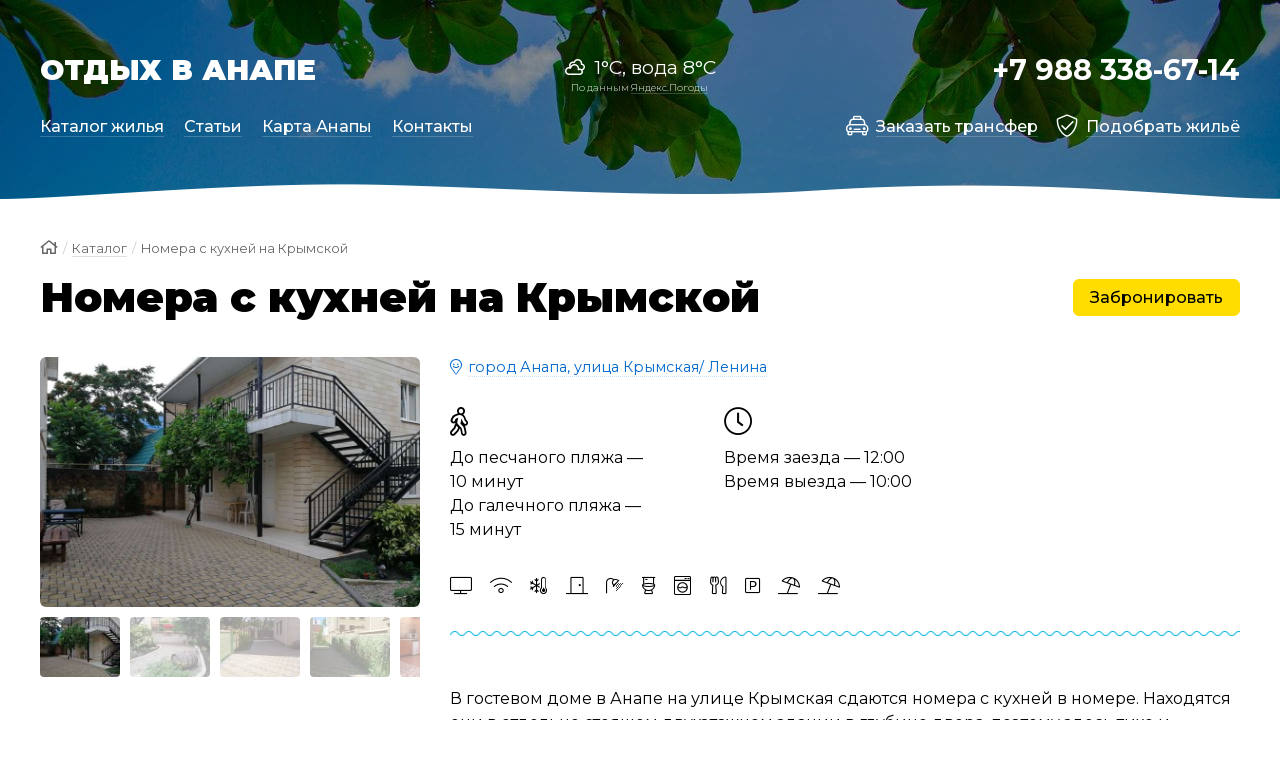

--- FILE ---
content_type: text/html; charset=UTF-8
request_url: https://anapastar.ru/catalog/nomera-s-kukhney-na-krymskoy/
body_size: 10262
content:
<!DOCTYPE html>
<html class="url-catalog-nomera-s-kukhney-na-krymskoy " lang="ru" prefix="og: http://ogp.me/ns#">
<head>
<meta charset="utf-8"/>
<meta http-equiv="X-UA-Compatible" content="IE=edge"/>
<meta name="viewport" content="width=device-width, initial-scale=1.0, maximum-scale=1, user-scalable=no"/>
<meta name="yandex-verification" content="816cc5ac4eaffa16"/>
<meta name="yandex-verification" content="c2bf0f6029b9824c"/>
<meta name="google-site-verification" content="kfhG8pN_YOjnKKaO98EDq9nlilCoSph6uSWf3t1VtXE"/>
<title>Анапа гостевой дом на Крымской с кухней в номере</title>
<meta name="description" content="В гостевом доме в центре Анапы сдаются номера с кухней в номере, огороженный двор, парковка, интернет, близко песчаный и галечный пляж города"/>
<meta property="og:title" content="Анапа гостевой дом на Крымской с кухней в номере"/>
<meta property="og:description" content="В гостевом доме в центре Анапы сдаются номера с кухней в номере, огороженный двор, парковка, интернет, близко песчаный и галечный пляж города"/>
<meta property="og:url" content="https://anapastar.ru/catalog/nomera-s-kukhney-na-krymskoy/"/>
<meta property="og:image" content="https://anapastar.ru/i/website-image.jpg"/>
<meta property="og:type" content="website"/>
<meta property="og:site_name" content="Анапа Отдых"/>
<link rel="canonical" href="https://anapastar.ru/catalog/nomera-s-kukhney-na-krymskoy/"/>
<link rel="apple-touch-icon" sizes="180x180" href="https://anapastar.ru/i/website-icon.png"/>
<link rel="preload" href="/css/fonts/fontawesome/fa-light-300.woff2" as="font" type="font/woff2" crossorigin/>
<link rel="preload" href="/css/fonts/fontawesome/fa-regular-400.woff2" as="font" type="font/woff2" crossorigin/>
<link rel="preload" href="/css/fonts/fontawesome/fa-solid-900.woff2" as="font" type="font/woff2" crossorigin/>
<link rel="stylesheet" href="/css/app.1635351571.css" />
</head>
<body>
<div class="page">
<header class="section-header is-appeared">
<div class="inner">
<div id="block-header" class="block-header">
<div class="header-top-mobile unselectable">
<div class="header-top-mobile-menu">
<a>
<div></div>
<div></div>
<div></div>
</a>
</div>
<div class="header-top-mobile-logo">
<a href="/">Отдых в Анапе</a>
</div>
<div class="header-top-mobile-phone">
<a>
<div></div>
<div></div>
<i class="fal fa-phone"></i>
</a>
</div>
</div>
<div class="header-top-mobile-menu-overlay"></div>
<div class="header-top-mobile-phones-overlay"></div>
<div class="header-top">
<div class="modules">
<div class="module large-4 small-hide xsmall-hide">
<div class="header-logo"><a href="/">Отдых в Анапе</a></div>
</div>
<div class="module large-4 small-12">
<div class="header-weather">
<img src="/i/weather/line-white/ovc.png" alt="overcast"> 1°C, вода 8°C
<div class="header-vendor">По данным <a href="https://yandex.ru/pogoda/1107/" target="_blank">Яндекс.Погоды</a></div>
</div>
</div>
<div class="module large-4 small-hide xsmall-hide">
<div class="header-phone">
<a href="tel:+79883386714">+7 988 338-67-14</a>
</div>
</div>
</div>
</div>
<div class="header-menu">
<ul>
<!--noindex-->
<li class="-mobile"><a class="button -yellow" data-modal="modal-request"><i class="fal fa-shield-check"></i>Подобрать жильё</a></li>
<li class="-mobile"><a class="button -yellow" href="/transfer/"><i class="fal fa-taxi"></i>Заказать трансфер</a></li>
<!--/noindex-->
<li class="active"><a href="/catalog/">Каталог жилья</a></li><li class=""><a href="/articles/">Статьи</a></li><li class=""><a href="/map/">Карта Анапы</a></li><li class=""><a href="/contacts/">Контакты</a></li>
<li class="-right"><a data-modal="modal-request"><i class="fal fa-shield-check"></i>Подобрать жильё</a></li>
<li class="-right"><a href="/transfer/"><i class="fal fa-taxi"></i>Заказать трансфер</a></li>
</ul>
</div>
<div class="header-mobile-phones">
<ul>
<li><a href="tel:+79883386714"><img src="/i/footer-mts.png" alt="MTC"/> +7 988 338-67-14</a></li>
<li><a href="tel:+79528382029"><img src="/i/footer-tele2.png" alt="TELE2"/> +7 952 838-20-29</a></li>
</ul>
</div>
</div>
</div>
</header>
<main>
<section class="section-catalog-item">
<div class="inner">
<div class="block-breadcrumbs">
<a href="/"><i class="far fa-home"></i></a> <ins>/</ins>
<a href="/catalog/">Каталог</a> <ins>/</ins>
<span>Номера с кухней на Крымской</span>
</div>
<header class="block-catalog-header">
<div class="inner">
<div class="catalog-header-title"><h1>Номера с кухней на Крымской</h1></div>
<div class="catalog-header-phone"><a class="item-phone tooltip" href="tel:+" title="Телефон для бронирования"></a></div>
<div class="catalog-header-booking"><a class="button -yellow" data-modal="modal-booking">Забронировать</a></div>
</div>
</header>
<div class="modules">
<div class="module large-4 small-12">
<div class="block-catalog-open-photos">
<div id="id5783" class="swiper-container swiper-photos">
<div class="swiper-wrapper">
<div class="swiper-slide"><a class="fancybox" data-fancybox="main" href="/f/hotels/photos/165/anapa-nomer-s-kuhnej-1.jpg"><img src="/-/f/hotels/photos/165/800x600q60/anapa-nomer-s-kuhnej-1.jpg" alt=""/></a></div><div class="swiper-slide"><a class="fancybox" data-fancybox="main" href="/f/hotels/photos/165/anapa-nomer-s-kuhnej-2.jpg"><img src="/-/f/hotels/photos/165/800x600q60/anapa-nomer-s-kuhnej-2.jpg" alt=""/></a></div><div class="swiper-slide"><a class="fancybox" data-fancybox="main" href="/f/hotels/photos/165/nomera-s-kuhnej-na-krymskoj-4.jpg"><img src="/-/f/hotels/photos/165/800x600q60/nomera-s-kuhnej-na-krymskoj-4.jpg" alt=""/></a></div><div class="swiper-slide"><a class="fancybox" data-fancybox="main" href="/f/hotels/photos/165/nomera-s-kuhnej-na-krymskoj-1.jpg"><img src="/-/f/hotels/photos/165/800x600q60/nomera-s-kuhnej-na-krymskoj-1.jpg" alt=""/></a></div><div class="swiper-slide"><a class="fancybox" data-fancybox="main" href="/f/hotels/photos/165/nomera-s-kuhnej-na-krymskoj-11.jpg"><img src="/-/f/hotels/photos/165/800x600q60/nomera-s-kuhnej-na-krymskoj-11.jpg" alt=""/></a></div><div class="swiper-slide"><a class="fancybox" data-fancybox="main" href="/f/hotels/photos/165/nomera-s-kuhnej-na-krymskoj-15.jpg"><img src="/-/f/hotels/photos/165/800x600q60/nomera-s-kuhnej-na-krymskoj-15.jpg" alt=""/></a></div><div class="swiper-slide"><a class="fancybox" data-fancybox="main" href="/f/hotels/photos/165/nomera-s-kuhnej-na-krymskoj-16.jpg"><img src="/-/f/hotels/photos/165/800x600q60/nomera-s-kuhnej-na-krymskoj-16.jpg" alt=""/></a></div><div class="swiper-slide"><a class="fancybox" data-fancybox="main" href="/f/hotels/photos/165/nomera-s-kuhnej-na-krymskoj-14.jpg"><img src="/-/f/hotels/photos/165/800x600q60/nomera-s-kuhnej-na-krymskoj-14.jpg" alt=""/></a></div><div class="swiper-slide"><a class="fancybox" data-fancybox="main" href="/f/hotels/photos/165/nomera-s-kuhnej-na-krymskoj-20.jpg"><img src="/-/f/hotels/photos/165/800x600q60/nomera-s-kuhnej-na-krymskoj-20.jpg" alt=""/></a></div><div class="swiper-slide"><a class="fancybox" data-fancybox="main" href="/f/hotels/photos/165/nomera-s-kuhnej-na-krymskoj-10.jpg"><img src="/-/f/hotels/photos/165/800x600q60/nomera-s-kuhnej-na-krymskoj-10.jpg" alt=""/></a></div><div class="swiper-slide"><a class="fancybox" data-fancybox="main" href="/f/hotels/photos/165/nomera-s-kuhnej-na-krymskoj-7.jpg"><img src="/-/f/hotels/photos/165/800x600q60/nomera-s-kuhnej-na-krymskoj-7.jpg" alt=""/></a></div><div class="swiper-slide"><a class="fancybox" data-fancybox="main" href="/f/hotels/photos/165/nomera-s-kuhnej-na-krymskoj-19.jpg"><img src="/-/f/hotels/photos/165/800x600q60/nomera-s-kuhnej-na-krymskoj-19.jpg" alt=""/></a></div><div class="swiper-slide"><a class="fancybox" data-fancybox="main" href="/f/hotels/photos/165/nomera-s-kuhnej-na-krymskoj-21.jpg"><img src="/-/f/hotels/photos/165/800x600q60/nomera-s-kuhnej-na-krymskoj-21.jpg" alt=""/></a></div><div class="swiper-slide"><a class="fancybox" data-fancybox="main" href="/f/hotels/photos/165/nomera-s-kuhnej-na-krymskoj-22.jpg"><img src="/-/f/hotels/photos/165/800x600q60/nomera-s-kuhnej-na-krymskoj-22.jpg" alt=""/></a></div><div class="swiper-slide"><a class="fancybox" data-fancybox="main" href="/f/hotels/photos/165/nomera-s-kuhnej-na-krymskoj-6.jpg"><img src="/-/f/hotels/photos/165/800x600q60/nomera-s-kuhnej-na-krymskoj-6.jpg" alt=""/></a></div><div class="swiper-slide"><a class="fancybox" data-fancybox="main" href="/f/hotels/photos/165/nomera-s-kuhnej-na-krymskoj-8.jpg"><img src="/-/f/hotels/photos/165/800x600q60/nomera-s-kuhnej-na-krymskoj-8.jpg" alt=""/></a></div><div class="swiper-slide"><a class="fancybox" data-fancybox="main" href="/f/hotels/photos/165/nomera-s-kuhnej-na-krymskoj-5.jpg"><img src="/-/f/hotels/photos/165/800x600q60/nomera-s-kuhnej-na-krymskoj-5.jpg" alt=""/></a></div><div class="swiper-slide"><a class="fancybox" data-fancybox="main" href="/f/hotels/photos/165/nomera-s-kuhnej-na-krymskoj-9.jpg"><img src="/-/f/hotels/photos/165/800x600q60/nomera-s-kuhnej-na-krymskoj-9.jpg" alt=""/></a></div><div class="swiper-slide"><a class="fancybox" data-fancybox="main" href="/f/hotels/photos/165/nomera-s-kuhnej-na-krymskoj-12.jpg"><img src="/-/f/hotels/photos/165/800x600q60/nomera-s-kuhnej-na-krymskoj-12.jpg" alt=""/></a></div><div class="swiper-slide"><a class="fancybox" data-fancybox="main" href="/f/hotels/photos/165/anapa-nomer-s-kuhnej-3.jpg"><img src="/-/f/hotels/photos/165/800x600q60/anapa-nomer-s-kuhnej-3.jpg" alt=""/></a></div>
</div>
<div class="swiper-pagination"></div>
<div class="swiper-button-prev swiper-button-white -high"></div>
<div class="swiper-button-next swiper-button-white -high"></div>
</div>
<div id="id5783" class="swiper-container swiper-thumbs is-appeared">
<div class="swiper-wrapper">
<div class="swiper-slide"><img src="/-/f/hotels/photos/165/100x100q60s/anapa-nomer-s-kuhnej-1.jpg" srcset="/-/f/hotels/photos/165/100x100q60s/anapa-nomer-s-kuhnej-1.jpg 1x, /-/f/hotels/photos/165/200x200q60s/anapa-nomer-s-kuhnej-1.jpg 2x" alt=""/></div><div class="swiper-slide"><img src="/-/f/hotels/photos/165/100x100q60s/anapa-nomer-s-kuhnej-2.jpg" srcset="/-/f/hotels/photos/165/100x100q60s/anapa-nomer-s-kuhnej-2.jpg 1x, /-/f/hotels/photos/165/200x200q60s/anapa-nomer-s-kuhnej-2.jpg 2x" alt=""/></div><div class="swiper-slide"><img src="/-/f/hotels/photos/165/100x100q60s/nomera-s-kuhnej-na-krymskoj-4.jpg" srcset="/-/f/hotels/photos/165/100x100q60s/nomera-s-kuhnej-na-krymskoj-4.jpg 1x, /-/f/hotels/photos/165/200x200q60s/nomera-s-kuhnej-na-krymskoj-4.jpg 2x" alt=""/></div><div class="swiper-slide"><img src="/-/f/hotels/photos/165/100x100q60s/nomera-s-kuhnej-na-krymskoj-1.jpg" srcset="/-/f/hotels/photos/165/100x100q60s/nomera-s-kuhnej-na-krymskoj-1.jpg 1x, /-/f/hotels/photos/165/200x200q60s/nomera-s-kuhnej-na-krymskoj-1.jpg 2x" alt=""/></div><div class="swiper-slide"><img src="/-/f/hotels/photos/165/100x100q60s/nomera-s-kuhnej-na-krymskoj-11.jpg" srcset="/-/f/hotels/photos/165/100x100q60s/nomera-s-kuhnej-na-krymskoj-11.jpg 1x, /-/f/hotels/photos/165/200x200q60s/nomera-s-kuhnej-na-krymskoj-11.jpg 2x" alt=""/></div><div class="swiper-slide"><img src="/-/f/hotels/photos/165/100x100q60s/nomera-s-kuhnej-na-krymskoj-15.jpg" srcset="/-/f/hotels/photos/165/100x100q60s/nomera-s-kuhnej-na-krymskoj-15.jpg 1x, /-/f/hotels/photos/165/200x200q60s/nomera-s-kuhnej-na-krymskoj-15.jpg 2x" alt=""/></div><div class="swiper-slide"><img src="/-/f/hotels/photos/165/100x100q60s/nomera-s-kuhnej-na-krymskoj-16.jpg" srcset="/-/f/hotels/photos/165/100x100q60s/nomera-s-kuhnej-na-krymskoj-16.jpg 1x, /-/f/hotels/photos/165/200x200q60s/nomera-s-kuhnej-na-krymskoj-16.jpg 2x" alt=""/></div><div class="swiper-slide"><img src="/-/f/hotels/photos/165/100x100q60s/nomera-s-kuhnej-na-krymskoj-14.jpg" srcset="/-/f/hotels/photos/165/100x100q60s/nomera-s-kuhnej-na-krymskoj-14.jpg 1x, /-/f/hotels/photos/165/200x200q60s/nomera-s-kuhnej-na-krymskoj-14.jpg 2x" alt=""/></div><div class="swiper-slide"><img src="/-/f/hotels/photos/165/100x100q60s/nomera-s-kuhnej-na-krymskoj-20.jpg" srcset="/-/f/hotels/photos/165/100x100q60s/nomera-s-kuhnej-na-krymskoj-20.jpg 1x, /-/f/hotels/photos/165/200x200q60s/nomera-s-kuhnej-na-krymskoj-20.jpg 2x" alt=""/></div><div class="swiper-slide"><img src="/-/f/hotels/photos/165/100x100q60s/nomera-s-kuhnej-na-krymskoj-10.jpg" srcset="/-/f/hotels/photos/165/100x100q60s/nomera-s-kuhnej-na-krymskoj-10.jpg 1x, /-/f/hotels/photos/165/200x200q60s/nomera-s-kuhnej-na-krymskoj-10.jpg 2x" alt=""/></div><div class="swiper-slide"><img src="/-/f/hotels/photos/165/100x100q60s/nomera-s-kuhnej-na-krymskoj-7.jpg" srcset="/-/f/hotels/photos/165/100x100q60s/nomera-s-kuhnej-na-krymskoj-7.jpg 1x, /-/f/hotels/photos/165/200x200q60s/nomera-s-kuhnej-na-krymskoj-7.jpg 2x" alt=""/></div><div class="swiper-slide"><img src="/-/f/hotels/photos/165/100x100q60s/nomera-s-kuhnej-na-krymskoj-19.jpg" srcset="/-/f/hotels/photos/165/100x100q60s/nomera-s-kuhnej-na-krymskoj-19.jpg 1x, /-/f/hotels/photos/165/200x200q60s/nomera-s-kuhnej-na-krymskoj-19.jpg 2x" alt=""/></div><div class="swiper-slide"><img src="/-/f/hotels/photos/165/100x100q60s/nomera-s-kuhnej-na-krymskoj-21.jpg" srcset="/-/f/hotels/photos/165/100x100q60s/nomera-s-kuhnej-na-krymskoj-21.jpg 1x, /-/f/hotels/photos/165/200x200q60s/nomera-s-kuhnej-na-krymskoj-21.jpg 2x" alt=""/></div><div class="swiper-slide"><img src="/-/f/hotels/photos/165/100x100q60s/nomera-s-kuhnej-na-krymskoj-22.jpg" srcset="/-/f/hotels/photos/165/100x100q60s/nomera-s-kuhnej-na-krymskoj-22.jpg 1x, /-/f/hotels/photos/165/200x200q60s/nomera-s-kuhnej-na-krymskoj-22.jpg 2x" alt=""/></div><div class="swiper-slide"><img src="/-/f/hotels/photos/165/100x100q60s/nomera-s-kuhnej-na-krymskoj-6.jpg" srcset="/-/f/hotels/photos/165/100x100q60s/nomera-s-kuhnej-na-krymskoj-6.jpg 1x, /-/f/hotels/photos/165/200x200q60s/nomera-s-kuhnej-na-krymskoj-6.jpg 2x" alt=""/></div><div class="swiper-slide"><img src="/-/f/hotels/photos/165/100x100q60s/nomera-s-kuhnej-na-krymskoj-8.jpg" srcset="/-/f/hotels/photos/165/100x100q60s/nomera-s-kuhnej-na-krymskoj-8.jpg 1x, /-/f/hotels/photos/165/200x200q60s/nomera-s-kuhnej-na-krymskoj-8.jpg 2x" alt=""/></div><div class="swiper-slide"><img src="/-/f/hotels/photos/165/100x100q60s/nomera-s-kuhnej-na-krymskoj-5.jpg" srcset="/-/f/hotels/photos/165/100x100q60s/nomera-s-kuhnej-na-krymskoj-5.jpg 1x, /-/f/hotels/photos/165/200x200q60s/nomera-s-kuhnej-na-krymskoj-5.jpg 2x" alt=""/></div><div class="swiper-slide"><img src="/-/f/hotels/photos/165/100x100q60s/nomera-s-kuhnej-na-krymskoj-9.jpg" srcset="/-/f/hotels/photos/165/100x100q60s/nomera-s-kuhnej-na-krymskoj-9.jpg 1x, /-/f/hotels/photos/165/200x200q60s/nomera-s-kuhnej-na-krymskoj-9.jpg 2x" alt=""/></div><div class="swiper-slide"><img src="/-/f/hotels/photos/165/100x100q60s/nomera-s-kuhnej-na-krymskoj-12.jpg" srcset="/-/f/hotels/photos/165/100x100q60s/nomera-s-kuhnej-na-krymskoj-12.jpg 1x, /-/f/hotels/photos/165/200x200q60s/nomera-s-kuhnej-na-krymskoj-12.jpg 2x" alt=""/></div><div class="swiper-slide"><img src="/-/f/hotels/photos/165/100x100q60s/anapa-nomer-s-kuhnej-3.jpg" srcset="/-/f/hotels/photos/165/100x100q60s/anapa-nomer-s-kuhnej-3.jpg 1x, /-/f/hotels/photos/165/200x200q60s/anapa-nomer-s-kuhnej-3.jpg 2x" alt=""/></div>
</div>
</div>
</div>
</div>
<div class="module large-8 small-12">
<div class="block-catalog-open-address">
<a class="pseudo tooltip" title="Показать на карте" data-scrollto='{"Target": "contacts", "Offset": 100}'>
<i class="fal fa-map-marker-smile"></i>
город Анапа, улица Крымская/ Ленина
</a>
</div>
<div class="block-catalog-open-info">
<div class="modules">
<div class="module large-4">
<div class="icon">
<i class="fal fa-walking"></i>
</div>
<div class="text">
До песчаного пляжа — 10 минут<br/>До галечного пляжа — 15 минут
</div>
</div>
<div class="module large-4">
<div class="icon">
<i class="fal fa-clock"></i>
</div>
<div class="text">
Время заезда — 12:00<br/>Время выезда — 10:00
</div>
</div>
</div>
</div>
<div class="block-catalog-open-services">
<i class="fal fa-tv tooltip" title="Телевизор"></i>
<i class="fal fa-wifi tooltip" title="Wi-Fi"></i>
<i class="fal fa-temperature-frigid tooltip" title="Климатическая система"></i>
<i class="fal fa-door-closed tooltip" title="Холодильник"></i>
<i class="fal fa-shower tooltip" title="Душ"></i>
<i class="fal fa-toilet tooltip" title="Туалет"></i>
<i class="tooltip" title="Стиральная машина"><svg viewBox="-24 0 511 512" xmlns="http://www.w3.org/2000/svg"><path d="m418.960938 0h-374.152344c-24.433594 0-44.308594 19.875-44.308594 44.308594v423.382812c0 24.433594 19.875 44.308594 44.308594 44.308594h374.152344c24.433593 0 44.308593-19.875 44.308593-44.308594v-423.382812c0-24.433594-19.875-44.308594-44.308593-44.308594zm-388.921876 44.308594c0-8.144532 6.625-14.769532 14.769532-14.769532h374.152344c8.144531 0 14.769531 6.625 14.769531 14.769532v59.074218h-403.691407zm403.691407 423.382812c0 8.144532-6.625 14.769532-14.769531 14.769532h-374.152344c-8.144532 0-14.769532-6.625-14.769532-14.769532v-334.769531h403.691407zm0 0"/><path d="m330.332031 51.691406h-29.53125c-8.15625 0-14.769531 6.613282-14.769531 14.769532s6.613281 14.769531 14.769531 14.769531h29.53125c8.15625 0 14.769531-6.613281 14.769531-14.769531s-6.613281-14.769532-14.769531-14.769532zm0 0"/><path d="m409.117188 51.691406h-29.53125c-8.15625 0-14.769532 6.613282-14.769532 14.769532s6.613282 14.769531 14.769532 14.769531h29.53125c8.15625 0 14.765624-6.613281 14.765624-14.769531s-6.609374-14.769532-14.765624-14.769532zm0 0"/><path d="m89.117188 307.691406c0 78.722656 64.042968 142.769532 142.765624 142.769532 78.726563 0 142.769532-64.046876 142.769532-142.769532 0-3.832031-.15625-7.628906-.453125-11.382812 0-.019532-.003907-.039063-.003907-.054688-5.847656-73.394531-67.4375-131.332031-142.3125-131.332031-74.871093 0-136.460937 57.9375-142.308593 131.332031-.003907.015625-.003907.035156-.003907.054688-.296874 3.753906-.453124 7.550781-.453124 11.382812zm142.765624 113.230469c-59.898437 0-109.074218-46.753906-112.972656-105.679687 3.1875 1.3125 6.011719 3.046874 9.234375 5.027343 8.710938 5.363281 19.558594 12.039063 39.738281 12.039063 20.179688 0 31.023438-6.671875 39.738282-12.035156 7.222656-4.445313 12.4375-7.65625 24.257812-7.65625 11.820313 0 17.039063 3.210937 24.261719 7.65625 8.714844 5.359374 19.5625 12.035156 39.742187 12.035156 20.179688 0 31.027344-6.671875 39.742188-12.035156 3.222656-1.984376 6.046875-3.71875 9.230469-5.03125-3.894531 58.925781-53.070313 105.679687-112.972657 105.679687zm0-226.460937c54.648438 0 100.378907 38.914062 110.9375 90.488281-9.980468 2.367187-16.820312 6.5625-22.675781 10.164062-7.222656 4.445313-12.441406 7.65625-24.261719 7.65625-11.820312 0-17.039062-3.210937-24.261718-7.65625-8.714844-5.363281-19.558594-12.039062-39.742188-12.039062-20.179687 0-31.023437 6.675781-39.738281 12.039062-7.222656 4.445313-12.441406 7.65625-24.257813 7.65625-11.820312 0-17.039062-3.210937-24.261718-7.65625-5.855469-3.605469-12.691406-7.800781-22.671875-10.164062 10.558593-51.574219 56.289062-90.488281 110.933593-90.488281zm0 0"/></svg></i>
<i class="fal fa-utensils tooltip" title="Своя кухня"></i>
<i class="fal fa-parking tooltip" title="Парковка"></i>
<i class="fal fa-umbrella-beach tooltip" title="Песчаный пляж"></i>
<i class="fal fa-umbrella-beach tooltip" title="Галечный пляж"></i>
</div>
<div class="divider-wave is-appeared -reverse mt-30"><div class="item-wave"></div></div>
<div class="block-catalog-open-description -no-collapsing">
<div class="text">
<p>В гостевом доме в Анапе на улице Крымская сдаются номера с кухней в номере. Находятся они в отдельно стоящем двухэтажном здании в глубине двора, поэтому здесь тихо и комфортно.<br>
Всего сдается 3 номера. У каждого номера стоит столик со стульями. На втором этаже они стоят террасе.</p>
<h2>Удобства в номерах с кухней</h2>
<p>- электрическая плита<br>
- электрический чайник<br>
- микроволновая печь<br>
- набор посуды и столовых приборов<br>
- холодильник<br>
- телевизор<br>
- сплит-система<br>
- интернет<br>
- постельное белье.</p>
<p>Рядом с номерами стоит стиральная машина, рассчитана на эти номера.<br>
Во дворе дома есть стоянка для машины.</p>
<h2>Рядом с гостевым домом</h2>
<p>- Театральная площадь<br>
- «Цветочные часы»<br>
- Сквер Гудовича и скейт парк<br>
- остановка общественного транспорта<br>
- аквапарк<br>
- кафе и столовые<br>
- продуктовые магазины<br>
- аптека<br>
- банкомат</p>
<div class="collapse-button">
<a class="pseudo button-collapse"><i class="fal fa-arrow-up"></i> Свернуть</a>
<a class="pseudo button-expand"><i class="fal fa-arrow-down"></i> Читать полностью</a>
</div>
</div>
</div>
<div class="block-catalog-open-rooms">
<div class="rooms">
<h2>Номера</h2>
<div class="room">
<div class="room-photo">
<a class="fancybox" href="/f/hotels/rooms/239/nomer-s-kuhnej-u-emmy-1.jpg" data-fancybox="room-239"><img class="lazyload" src="/i/alpha.png" data-src="/-/f/hotels/rooms/239/200x200q60s/nomer-s-kuhnej-u-emmy-1.jpg" alt="Номер с кухней в Анапе"/></a>
<a class="fancybox hidden" href="/f/hotels/rooms/239/nomer-s-kuhnej-u-emmy-3.jpg" data-fancybox="room-239"></a>
<a class="fancybox hidden" href="/f/hotels/rooms/239/nomer-s-kuhnej-u-emmy-5.jpg" data-fancybox="room-239"></a>
<a class="fancybox hidden" href="/f/hotels/rooms/239/nomer-s-kuhnej-u-emmy-6.jpg" data-fancybox="room-239"></a>
<a class="fancybox hidden" href="/f/hotels/rooms/239/nomer-s-kuhnej-u-emmy-2.jpg" data-fancybox="room-239"></a>
<a class="fancybox hidden" href="/f/hotels/rooms/239/nomer-s-kuhnej-u-emmy-4.jpg" data-fancybox="room-239"></a>
</div>
<div class="room-content">
<h3>Номер с кухней</h3>
<div class="room-services">
<i class="fal fa-tv tooltip" title="Телевизор"></i>
<i class="fal fa-tv tooltip" title="Спутниковое ТВ"></i>
<i class="fal fa-tv tooltip" title="Цифровое ТВ"></i>
<i class="fal fa-temperature-frigid tooltip" title="Сплит-система"></i>
<i class="fal fa-snowflake tooltip" title="Кондиционер"></i>
<i class="fal fa-door-closed tooltip" title="Холодильник"></i>
<i class="fal fa-shower tooltip" title="Душ"></i>
<i class="fal fa-toilet tooltip" title="Туалет"></i>
<i class="fal fa-wifi tooltip" title="Wi-Fi"></i>
<i class="tooltip " title="Стиральная машина"><svg viewBox="-24 0 511 512" xmlns="http://www.w3.org/2000/svg"><path d="m418.960938 0h-374.152344c-24.433594 0-44.308594 19.875-44.308594 44.308594v423.382812c0 24.433594 19.875 44.308594 44.308594 44.308594h374.152344c24.433593 0 44.308593-19.875 44.308593-44.308594v-423.382812c0-24.433594-19.875-44.308594-44.308593-44.308594zm-388.921876 44.308594c0-8.144532 6.625-14.769532 14.769532-14.769532h374.152344c8.144531 0 14.769531 6.625 14.769531 14.769532v59.074218h-403.691407zm403.691407 423.382812c0 8.144532-6.625 14.769532-14.769531 14.769532h-374.152344c-8.144532 0-14.769532-6.625-14.769532-14.769532v-334.769531h403.691407zm0 0"/><path d="m330.332031 51.691406h-29.53125c-8.15625 0-14.769531 6.613282-14.769531 14.769532s6.613281 14.769531 14.769531 14.769531h29.53125c8.15625 0 14.769531-6.613281 14.769531-14.769531s-6.613281-14.769532-14.769531-14.769532zm0 0"/><path d="m409.117188 51.691406h-29.53125c-8.15625 0-14.769532 6.613282-14.769532 14.769532s6.613282 14.769531 14.769532 14.769531h29.53125c8.15625 0 14.765624-6.613281 14.765624-14.769531s-6.609374-14.769532-14.765624-14.769532zm0 0"/><path d="m89.117188 307.691406c0 78.722656 64.042968 142.769532 142.765624 142.769532 78.726563 0 142.769532-64.046876 142.769532-142.769532 0-3.832031-.15625-7.628906-.453125-11.382812 0-.019532-.003907-.039063-.003907-.054688-5.847656-73.394531-67.4375-131.332031-142.3125-131.332031-74.871093 0-136.460937 57.9375-142.308593 131.332031-.003907.015625-.003907.035156-.003907.054688-.296874 3.753906-.453124 7.550781-.453124 11.382812zm142.765624 113.230469c-59.898437 0-109.074218-46.753906-112.972656-105.679687 3.1875 1.3125 6.011719 3.046874 9.234375 5.027343 8.710938 5.363281 19.558594 12.039063 39.738281 12.039063 20.179688 0 31.023438-6.671875 39.738282-12.035156 7.222656-4.445313 12.4375-7.65625 24.257812-7.65625 11.820313 0 17.039063 3.210937 24.261719 7.65625 8.714844 5.359374 19.5625 12.035156 39.742187 12.035156 20.179688 0 31.027344-6.671875 39.742188-12.035156 3.222656-1.984376 6.046875-3.71875 9.230469-5.03125-3.894531 58.925781-53.070313 105.679687-112.972657 105.679687zm0-226.460937c54.648438 0 100.378907 38.914062 110.9375 90.488281-9.980468 2.367187-16.820312 6.5625-22.675781 10.164062-7.222656 4.445313-12.441406 7.65625-24.261719 7.65625-11.820312 0-17.039062-3.210937-24.261718-7.65625-8.714844-5.363281-19.558594-12.039062-39.742188-12.039062-20.179687 0-31.023437 6.675781-39.738281 12.039062-7.222656 4.445313-12.441406 7.65625-24.257813 7.65625-11.820312 0-17.039062-3.210937-24.261718-7.65625-5.855469-3.605469-12.691406-7.800781-22.671875-10.164062 10.558593-51.574219 56.289062-90.488281 110.933593-90.488281zm0 0"/></svg></i>
<i class="fal fa-knife-kitchen tooltip" title="Своя кухня"></i>
<i class="fal fa-coffee tooltip" title="Электрочайник"></i>
<i class="fal fa-landmark tooltip" title="Терраса"></i>
</div>
<div class="room-description"></div>
<div class="room-info modules">
<div class="module large-4 small-12 small-mb-10">
<h4>Кровати</h4>
<p>двуспальная, односпальная и кресло-кровать</p>
</div>
<div class="module large-4 small-6">
<h4>Площадь</h4>
<p class="large">32 м<sup>2</sup></p>
</div>
<div class="module large-4 small-6">
<h4>Мест</h4>
<p class="large">3 + 1 доп.</p>
</div>
</div>
</div>
</div>
</div>
<div class="prices text">
<h2>Стоимость проживания</h2>
<div class="table-responsive">
<table>
<tr>
<th>Даты проживания</th>
<th>01.06-15.06</th>
<th>16.06-30.06</th>
<th>01.07-25.08</th>
<th>26.08-10.09</th>
<th>11.09-21.09</th>
</tr>
<tr>
<th>Номер с кухней</th>
<td>
<div class="item-price">1800</div>
<div class="item-price-plus tooltip" title="Дополнительное место">200</div>
</td>
<td>
<div class="item-price">2200</div>
<div class="item-price-plus tooltip" title="Дополнительное место">200</div>
</td>
<td>
<div class="item-price">2800</div>
<div class="item-price-plus tooltip" title="Дополнительное место">200</div>
</td>
<td>
<div class="item-price">2200</div>
<div class="item-price-plus tooltip" title="Дополнительное место">200</div>
</td>
<td>
<div class="item-price">1800</div>
<div class="item-price-plus tooltip" title="Дополнительное место">200</div>
</td>
</tr>
</table>
</div>
<div class="prices-comment">Цены указаны с учетом проживания 3-х человек. <br/>Бронирование осуществляется по предоплате, за первые сутки проживания.<br/>В случае отмены бронирования предоплата не возвращается.</div>
</div>
</div>
<div id="contacts" class="block-catalog-open-contacts">
<h2>Контакты</h2>
<div class="modules">
<div class="module large-6 small-12">
<div class="contacts-item mobo mobo-mts">
<a class="item-phone" href="tel:+79883386714">+7 988 338-67-14</a>
<a class="item-messenger whatsapp tooltip" title="Whatsapp" href="https://api.whatsapp.com/send?phone=79883386714"><i class="fab fa-whatsapp"></i></a>
</div>
<div class="contacts-item mobo mobo-tele2">
<a class="item-phone" href="tel:+79528382029">+7 952 838-20-29</a>
<a class="item-messenger whatsapp tooltip" title="Whatsapp" href="https://api.whatsapp.com/send?phone=79528382029"><i class="fab fa-whatsapp"></i></a>
</div>
</div>
<div class="module large-6 small-12">
</div>
</div>
</div>
<div class="block-catalog-open-contacts">
<h2>Расположение на карте</h2>
<div id="yandex-map" class="yandex-map"></div>
<script src="https://api-maps.yandex.ru/2.1/?lang=ru_RU" ></script>
</div>
</div>
</div>
</div>
</section>
<section class="section-homepage section-homepage-hotels-line mt-40">
<div class="inner">
<header class="block-homepage-header">
<h2>Похожие предложения</h2>
</header>
<div id="id3635" class="swiper-container">
<div class="swiper-wrapper">
<div class="swiper-slide">
<div class="block-catalog-item -compact">
<div class="catalog-item-photo"><a href="/catalog/gostevoy-dom-assol-v-anape/" class="double-hover"><img class="lazyload" src="" data-src="/-/f/hotels/photos/169/400x300q60/gostevoj-dom-assol-9.jpg" data-srcset="
/-/f/hotels/photos/169/400x300q60/gostevoj-dom-assol-9.jpg 1x,
/-/f/hotels/photos/169/800x600q60/gostevoj-dom-assol-9.jpg 2x
" alt="Гостевой дом «Ассоль» в Анапе"/></a></div>
<div class="catalog-item-content">
<div class="catalog-item-title"><a href="/catalog/gostevoy-dom-assol-v-anape/" class="double-hover">Гостевой дом «Ассоль» в Анапе</a></div>
<div class="catalog-item-description">В пешей доступности к лучшему песчаному пляжу в городе сдаются недорогие номера с удобствами. Большой двор с местами для отдыха и парковкой.</div>
<div class="catalog-item-location">
<a href="/catalog/anapa/"><i class="far fa-map-marker-alt"></i>Анапа</a> •
<a href="/catalog/guest-houses/">Гостевые дома</a>
</div>
</div>
</div>
</div>
<div class="swiper-slide">
<div class="block-catalog-item -compact">
<div class="catalog-item-photo"><a href="/catalog/anapa-gostevoy-dom-s-basseynom/" class="double-hover"><img class="lazyload" src="" data-src="/-/f/hotels/photos/47/400x300q60/gostevoj-dom-s-bassejnom-na-samburova.jpg" data-srcset="
/-/f/hotels/photos/47/400x300q60/gostevoj-dom-s-bassejnom-na-samburova.jpg 1x,
/-/f/hotels/photos/47/800x600q60/gostevoj-dom-s-bassejnom-na-samburova.jpg 2x
" alt="Гостевой дом «Елена» с бассейном и кухней"/></a></div>
<div class="catalog-item-content">
<div class="catalog-item-title"><a href="/catalog/anapa-gostevoy-dom-s-basseynom/" class="double-hover">Гостевой дом «Елена» с бассейном и кухней</a></div>
<div class="catalog-item-description">В гостевом доме с бассейном сдаются однокомнатные номера эконом и с удобствами, и двухкомнатные номера со своей кухней. Очень красивый двор с местами для отдыха.</div>
<div class="catalog-item-location">
<a href="/catalog/anapa/"><i class="far fa-map-marker-alt"></i>Анапа</a> •
<a href="/catalog/guest-houses/">Гостевые дома</a>
</div>
</div>
</div>
</div>
<div class="swiper-slide">
<div class="block-catalog-item -compact">
<div class="catalog-item-photo"><a href="/catalog/gostevoy-dom-s-basseynom/" class="double-hover"><img class="lazyload" src="" data-src="/-/f/hotels/photos/43/400x300q60/gd-s-bassejnom.jpg" data-srcset="
/-/f/hotels/photos/43/400x300q60/gd-s-bassejnom.jpg 1x,
/-/f/hotels/photos/43/800x600q60/gd-s-bassejnom.jpg 2x
" alt="«Нади» гостевой дом с бассейном"/></a></div>
<div class="catalog-item-content">
<div class="catalog-item-title"><a href="/catalog/gostevoy-dom-s-basseynom/" class="double-hover">«Нади» гостевой дом с бассейном</a></div>
<div class="catalog-item-description">Если для отдыха в Анапе вы ищете гостевой дом с бассейном, вам сюда. Их в центре не очень много. Поэтому успевайте бронировать заранее.</div>
<div class="catalog-item-location">
<a href="/catalog/anapa/"><i class="far fa-map-marker-alt"></i>Анапа</a> •
<a href="/catalog/guest-houses/">Гостевые дома</a>
</div>
</div>
</div>
</div>
<div class="swiper-slide">
<div class="block-catalog-item -compact">
<div class="catalog-item-photo"><a href="/catalog/baza-otdykha-lyutik-peresyp/" class="double-hover"><img class="lazyload" src="" data-src="/-/f/hotels/photos/221/400x300q60/ljutik-peresyp-34.jpg" data-srcset="
/-/f/hotels/photos/221/400x300q60/ljutik-peresyp-34.jpg 1x,
/-/f/hotels/photos/221/800x600q60/ljutik-peresyp-34.jpg 2x
" alt="База отдыха «Лютик» Пересыпь, Темрюкский район"/></a></div>
<div class="catalog-item-content">
<div class="catalog-item-title"><a href="/catalog/baza-otdykha-lyutik-peresyp/" class="double-hover">База отдыха «Лютик» Пересыпь, Темрюкский район</a></div>
<div class="catalog-item-description">Отдельные домики со всеми удобствами и своей кухней на берегу Азовского моря! Взрослый и детский бассейн, лежаки, беседки и места для отдыха, детская площадка, парковка, мангал.</div>
<div class="catalog-item-location">
<a href="/catalog/anapa/"><i class="far fa-map-marker-alt"></i>Анапа</a> •
<a href="/catalog/guest-houses/">Гостевые дома</a>
</div>
</div>
</div>
</div>
<div class="swiper-slide">
<div class="block-catalog-item -compact">
<div class="catalog-item-photo"><a href="/catalog/gostevoy-dom-na-novorossiyskoy/" class="double-hover"><img class="lazyload" src="" data-src="/-/f/hotels/photos/55/400x300q60/psx-20190323-121011.jpg" data-srcset="
/-/f/hotels/photos/55/400x300q60/psx-20190323-121011.jpg 1x,
/-/f/hotels/photos/55/800x600q60/psx-20190323-121011.jpg 2x
" alt="Гостевой дом на Новороссийской"/></a></div>
<div class="catalog-item-content">
<div class="catalog-item-title"><a href="/catalog/gostevoy-dom-na-novorossiyskoy/" class="double-hover">Гостевой дом на Новороссийской</a></div>
<div class="catalog-item-description">Очень удобное расположение между галечным и песчаным пляжем. Номера со всеми удобствами, однокомнатные и двухкомнатные, со своей кухней и общей. Закрытый зеленый двор.</div>
<div class="catalog-item-location">
<a href="/catalog/anapa/"><i class="far fa-map-marker-alt"></i>Анапа</a> •
<a href="/catalog/guest-houses/">Гостевые дома</a>
</div>
</div>
</div>
</div>
<div class="swiper-slide">
<div class="block-catalog-item -compact">
<div class="catalog-item-photo"><a href="/catalog/gostevoy-dom-na-krymskoy/" class="double-hover"><img class="lazyload" src="" data-src="/-/f/hotels/photos/88/400x300q60/anapa-gostevoj-dom-na-krymskoj-2.jpg" data-srcset="
/-/f/hotels/photos/88/400x300q60/anapa-gostevoj-dom-na-krymskoj-2.jpg 1x,
/-/f/hotels/photos/88/800x600q60/anapa-gostevoj-dom-na-krymskoj-2.jpg 2x
" alt="Гостевой дом на Крымской «У Влада»"/></a></div>
<div class="catalog-item-content">
<div class="catalog-item-title"><a href="/catalog/gostevoy-dom-na-krymskoy/" class="double-hover">Гостевой дом на Крымской «У Влада»</a></div>
<div class="catalog-item-description">В центре Анапы рядом с хорошим песчаным пляжем сдаются комнаты с удобствами и эконом. Рядом Центральный рынок, кинотеатр, Детский парк, новое колесо обозрения</div>
<div class="catalog-item-location">
<a href="/catalog/anapa/"><i class="far fa-map-marker-alt"></i>Анапа</a> •
<a href="/catalog/guest-houses/">Гостевые дома</a>
</div>
</div>
</div>
</div>
</div>
<div class="swiper-pagination"></div>
<div class="swiper-button-prev swiper-button-white -upper"></div>
<div class="swiper-button-next swiper-button-white -upper"></div>
</div>
</div>
</section>
<section class="section-catalog-help">
<div class="inner">
<div class="block-help-me">
<div class="help-me-icon"><i class="fas fa-question"></i></div>
<div class="help-me-title">Не можете найти подходящий вариант?<br/>Мы вам поможем!</div>
<div class="help-me-button"><a class="button -orange" data-modal="modal-request">Оставить заявку</a></div>
</div>
</div>
</section></main>
<footer class="section-footer">
<div class="inner">
<div class="block-footer">
<!--noindex-->
<div class="footer-catalog">
<div class="modules">
<div class="module large-2 small-12">
<h4><a href="/catalog/chastnyj-sektor/">Частный сектор</a></h4>
<ul>
<li><a href="/catalog/anapa/chastnyj-sektor/">Анапа</a></li>
<li><a href="/catalog/dzhemete/chastnyj-sektor/">Джемете</a></li>
<li><a href="/catalog/vityazevo/chastnyj-sektor/">Витязево</a></li>
<li><a href="/catalog/sukko/chastnyj-sektor/">Сукко</a></li>
</ul>
</div>
<div class="module large-2 small-12">
<h4><a href="/catalog/mini-hotels/">Мини-гостиницы</a></h4>
<ul>
<li><a href="/catalog/anapa/mini-hotels/">Анапа</a></li>
<li><a href="/catalog/dzhemete/mini-hotels/">Джемете</a></li>
<li><a href="/catalog/vityazevo/mini-hotels/">Витязево</a></li>
<li><a href="/catalog/sukko/mini-hotels/">Сукко</a></li>
</ul>
</div>
<div class="module large-2 small-12">
<h4><a href="/catalog/guest-houses/">Гостевые дома</a></h4>
<ul>
<li><a href="/catalog/anapa/guest-houses/">Анапа</a></li>
<li><a href="/catalog/dzhemete/guest-houses/">Джемете</a></li>
<li><a href="/catalog/vityazevo/guest-houses/">Витязево</a></li>
<li><a href="/catalog/sukko/guest-houses/">Сукко</a></li>
</ul>
</div>
<div class="module large-2 small-12">
<h4><a href="/catalog/hotels/">Гостиницы</a></h4>
<ul>
<li><a href="/catalog/anapa/hotels/">Анапа</a></li>
<li><a href="/catalog/dzhemete/hotels/">Джемете</a></li>
<li><a href="/catalog/vityazevo/hotels/">Витязево</a></li>
<li><a href="/catalog/sukko/hotels/">Сукко</a></li>
</ul>
</div>
<div class="module large-2 small-12">
<h4><a href="/catalog/houses/">Дома под ключ</a></h4>
<ul>
<li><a href="/catalog/anapa/houses/">Анапа</a></li>
<li><a href="/catalog/dzhemete/houses/">Джемете</a></li>
<li><a href="/catalog/vityazevo/houses/">Витязево</a></li>
<li><a href="/catalog/sukko/houses/">Сукко</a></li>
</ul>
</div>
<div class="module large-2 small-12">
<h4><a href="/catalog/kvartiry/">Квартиры</a></h4>
<ul>
<li><a href="/catalog/kvartiry/1-komnatnye/">1-комнатные</a></li>
<li><a href="/catalog/kvartiry/2-komnatnye/">2-х комнатные</a></li>
<li><a href="/catalog/kvartiry/3-komnatnye/">3-х комнатные</a></li>
<li><a href="/catalog/kvartiry/4-komnatnye/">4-х комнатные</a></li>
</ul>
</div>
</div>
</div>
<!--/noindex-->
<hr/>
<div class="footer-contacts">
<div class="modules">
<div class="module large-3 small-6 xsmall-12">
<div class="footer-phone-operator"><img src="/i/footer-mts.png" alt="MTC логотип"/>MTC</div>
<div class="footer-phone-number"><a href="tel:+79883386714">+7 988 338-67-14</a></div>
</div>
<div class="module large-3 small-6 xsmall-12">
<div class="footer-phone-operator"><img src="/i/footer-tele2.png" alt="Теле2 логотип"/>Теле2</div>
<div class="footer-phone-number"><a href="tel:+79528382029">+7 952 838-20-29</a></div>
</div>
<div class="module large-3 small-6 xsmall-12">
<a href="mailto:"></a><br/>
</div>
<div class="module large-3 small-6 xsmall-12 -writeus">
<a class="button -orange" data-modal="modal-writeus">Напишите нам</a>
</div>
</div>
</div>
<hr/>
<div class="footer-copyright">
<div class="modules">
<div class="module large-4 small-12">
© 2018-2026
<a href="/">anapastar.ru</a>
</div>
<div class="module large-4 small-12">
<div class="footer-socials">
<a class="icon-instagram" href="https://www.instagram.com/anapa_travel_" target="_blank"></a>
<a class="icon-vk" href="https://vk.com/Anapa.Star" target="_blank"></a>
<a class="icon-telegram" href="https://t.me/anapa_travel" target="_blank"></a>
</div>
</div>
<div class="module large-4 small-12 text-right">
<a class="footer-agreement " href="/agreement/">Пользовательское соглашение</a>
</div>
</div>
</div>
</div>
</div>
</footer>
</div>
<div id="modal-booking" class="modal-content modal-booking effect-up">
<div class="modal-header">
<h3>Заявка на бронирование</h3>
</div>
<div class="form-active">
<form id="form-booking" class="form" autocomplete="off">
<div class="selected-wrapper">
<div class="selected-hotel">Номера с кухней на Крымской</div>
<input type="hidden" name="hotel_id" value="165" />
</div>
<dl class="field">
<dt>Номер</dt>
<dd>
<div class="selector">
<select name="room_id">
<option value="0">Выберите номер</option>
<option value="239">Номер с кухней</option>
</select>
</div>
</dd>
</dl>
<dl class="field">
<dt>Даты пребывания</dt>
<dd class="-half">
<input id="datepicker-checkin" type="text" name="checkin" value="" placeholder="заезд" readonly/>
</dd>
<dd class="-half">
<input id="datepicker-checkout" type="text" name="checkout" value="" placeholder="выезд" readonly/>
</dd>
</dl>
<dl class="field">
<dt>Количество гостей</dt>
<dd class="-half">
<div class="selector">
<select name="adults">
<option value="1" >1 взрослый</option>
<option value="2" >2 взрослых</option>
<option value="3" >3 взрослых</option>
<option value="4" >4 взрослых</option>
<option value="5" >5 взрослых</option>
<option value="6" >6 взрослых</option>
<option value="7" >7 взрослых</option>
<option value="8" >8 взрослых</option>
<option value="9" >9 взрослых</option>
<option value="10" >10 взрослых</option>
</select>
</div>
</dd>
<dd class="-half">
<div class="selector">
<select id="book_children" name="children">
<option value="0">без детей</option>
<option value="1" >1 ребенок</option>
<option value="2" >2 детей</option>
<option value="3" >3 детей</option>
<option value="4" >4 детей</option>
<option value="5" >5 детей</option>
<option value="6" >6 детей</option>
</select>
</div>
</dd>
</dl>
<dl class="field children-age">
<dt><label for="book_children_age" style="color: #f90"><span>Возраст ребенка</span><span>Возраст детей</span></label></dt>
<dd><input id="book_children_age" type="text" name="children_age" disabled/></dd>
</dl>
<dl class="field">
<dt><label for="book_name">Ваше имя</label></dt>
<dd><input id="book_name" type="text" name="name" value="" data-xp="required: true"/></dd>
</dl>
<dl class="field">
<dt><label for="book_email">Электронная почта</label></dt>
<dd>
<input id="book_email" type="email" name="email" value="" data-xp="type: 'email', required: '![name=phone]'"/>
<div class="field-error">Не правильный адрес электронной почты</div>
</dd>
</dl>
<dl class="field">
<dt><label for="book_phone">Телефон</label></dt>
<dd><input id="book_phone" type="tel" name="phone" value="" data-xp="required: '![name=email]'"/></dd>
</dl>
<dl class="field">
<dt>Сообщение</dt>
<dd><textarea name="text" placeholder="напишите ваши вопросы и пожелания"></textarea></dd>
</dl>
<dl class="field">
<dt></dt>
<dd>	<div class="g-recaptcha" data-sitekey="6LcmEo4UAAAAAJmdRF9cqT9s7MJKQmGEaISLVhdH"></div></dd>
</dl>
<dl class="field">
<dt></dt>
<dd>
<div class="-small">
<input id="book_agreement" type="checkbox" name="agreement" data-xp="required: true"/>
<label for="book_agreement">Отправляя форму вы соглашаетесь с нашей политикой обработки персональных данных.</label>
<a href="/agreement/" target="_blank">Пользовательское соглашение</a>
</div>
</dd>
</dl>
<dl class="field">
<dt></dt>
<dd><input class="button -blue -large" type="submit" value="Отправить" data-xp="enabled_on_completed: true"/></dd>
</dl>
</form>
</div>
<div class="form-sent">
<div class="form-sent-icon"><i class="fal fa-check-circle"></i></div>
<div class="form-sent-header">Ваша заявка отправлена!</div>
<div class="form-sent-message">Мы ответим вам в ближайшее время.</div>
<div class="form-sent-button"><a class="button modal-custom-close -blue -large">Закрыть</a></div>
</div>
</div>
<div id="modal-writeus" class="modal-content modal-writeus effect-up">
<div id="modal-writeus-content"></div>
</div>
<div id="modal-request" class="modal-content modal-request effect-up">
<div id="modal-request-content"></div>
</div>
<script src="/js/base.1593080380.js" ></script>
<script src="/js/app.1635351371.js" ></script>
<script src="/js/datepicker.js" ></script>
<script src="/js/expromptum.js" ></script>
<link rel="stylesheet" href="https://fonts.googleapis.com/css?family=Montserrat:300,400,400i,500,700,800,900" />
<link rel="stylesheet" href="/css/fonts/fontawesome/fontawesome.1593080517.css" />
<script src="https://www.google.com/recaptcha/api.js" async defer></script>
<script src="/js/jquery.fancybox.js" ></script>
<script src="/js/jquery.sticky.js" ></script>
<script>
$(function(){
$('.block-catalog-header').stick_in_parent();
$('.block-catalog-open-photos').stick_in_parent({ offset_top: 100 });
setTimeout(function(){ $(document.body).trigger('sticky_kit:recalc') }, 1000);
$('.fancybox').fancybox({
buttons: [
"share",
"fullScreen",
"close"
],
hash: false,
lang: "ru",
i18n: {
ru: {
CLOSE: "Закрыть",
NEXT: "Следующее фото",
PREV: "Предыдущее фото",
ERROR: "Не удалось загрузить фото.<br/>Пожалуйста, попробуйте позже.",
PLAY_START: "Запустить слайдшоу",
PLAY_STOP: "Остановить слайдшоу",
FULL_SCREEN: "Во весь экран",
THUMBS: "Все фото",
DOWNLOAD: "Загрузить",
SHARE: "Поделиться",
ZOOM: "Увеличить"
}
}
})
})
</script>
<script>
$(function(){
$('.block-header .header-top-mobile-menu a, .block-header .header-top-mobile-menu-overlay').on('click', function(){
Base.utils.toggleActive('#block-header', 'header-mobile-menu-ready', 'header-mobile-menu-active')
if($('#block-header').hasClass('header-mobile-phones-active')){
Base.utils.toggleActive('#block-header', 'header-mobile-phones-ready', 'header-mobile-phones-active')
}
});
$('.block-header .header-top-mobile-phone a, .block-header .header-top-mobile-phones-overlay').on('click', function(){
Base.utils.toggleActive('#block-header', 'header-mobile-phones-ready', 'header-mobile-phones-active');
if($('#block-header').hasClass('header-mobile-menu-active')){
Base.utils.toggleActive('#block-header', 'header-mobile-menu-ready', 'header-mobile-menu-active')
}
})
})
</script>
<script>
$(function(){
var galleryPhotos = new Swiper('#id5783', {
spaceBetween: 10,
loop:true,
navigation: {
nextEl: '.swiper-button-next',
prevEl: '.swiper-button-prev'
}
,thumbs: {
swiper: {
el: '#id5783.swiper-thumbs',
spaceBetween: 10,
slidesPerView: 5
}
}
})
})
</script>
<script>
$('.collapse-button .button-collapse').on('click', function(){
$(this).parents('.block-catalog-open-description').addClass('-collapsed')
});
$('.collapse-button .button-expand').on('click', function(){
$(this).parents('.block-catalog-open-description').removeClass('-collapsed')
});
</script>
<script>
ymaps.ready(init);
function init()
{
var myMap = new ymaps.Map('yandex-map', {
center: [44.891434,37.311612],
zoom: 15,
controls: []
}, {
searchControlProvider: 'yandex#search'
}),
myPlacemark1 = new ymaps.Placemark([44.891434,37.311612], {
iconCaption: 'Номера с кухней на Крымской',
balloonContentHeader: 'Номера с кухней на Крымской',
balloonContentFooter: 'город Анапа, улица Крымская/ Ленина'
},{
preset: 'islands#blueDotIconWithCaption',
iconCaptionMaxWidth: '200'
});
myMap.geoObjects.add(myPlacemark1);
myMap.behaviors.disable('scrollZoom');
myMap.controls.add('zoomControl');
}
</script>
<script>
var mySwiper = new Swiper('#id3635', {
speed: 400,
slidesPerView: 5,
roundLengths: true,
navigation: {
nextEl: '.swiper-button-next',
prevEl: '.swiper-button-prev'
},
pagination: {
el: '.swiper-pagination',
clickable: true,
dynamicBullets: true
},
breakpoints: {
420: {
slidesPerView: 1
},
720: {
slidesPerView: 2
},
1080: {
slidesPerView: 3
},
1440: {
slidesPerView: 5
},
9999: {
slidesPerView: 6
}
}
})
</script>
<script>
$(function(){
var modalBooking = $('#modal-booking');
modalBooking
.on('modal:ready', function(){ xP('#modal-booking form, #modal-booking form [data-xp]') });
modalBooking.on('modal:open', function(){
var datepickerCheckout = $('#datepicker-checkout').datepicker({
onSelect: function(formattedDate, date, inst){
inst.hide()
}
}).data('datepicker');
$('#datepicker-checkin').datepicker({
onSelect: function(formattedDate, date, inst){
$('#datepicker-checkout').val(formattedDate);
date.setDate(date.getDate() + 1);
datepickerCheckout.selectDate(date);
datepickerCheckout.update({ minDate: date });
inst.hide()
}
});
$('#book_children').on('change', function(){
var
item = $(this),
age = $('#book_children_age').parents('.children-age');
$('#book_children_age').prop('disabled', item.val() == 0);
age.removeClass('children child');
if(item.val() == 1){ age.addClass('child') }
if(item.val() >= 2){ age.addClass('children') }
})
});
modalBooking.find('form').on('submit', function(e) {
e.preventDefault();
var
form = modalBooking.find('form'),
button = form.find('input[type=submit]'),
data = new FormData(document.getElementById('form-booking'));
modalBooking.addClass('sending');
button.prop('disabled', true).html('Отправка...');
$.ajax({
url: '/api/v1/send/booking/',
type: 'post',
dataType: 'json',
data: data,
processData: false,
contentType: false,
cache: false,
success: function(j){
if(j.success > 0)
{
modalBooking.removeClass('sending').addClass('sent')
}
else
{
modalBooking.removeClass('sending');
button.prop('disabled', false).html('Отправить');
if(j.errors.hasOwnProperty('recaptcha')){alert('Вы не прошли проверку reCAPTCHA')}
}
},
error: function() {
modalBooking.removeClass('sending');
button.prop('disabled', false).html('Отправить');
alert('При отправке возникла ошибка, попробуйте пожалуйста позже.')
},
timeout: function() {
modalBooking.removeClass('sending');
button.prop('disabled', false).html('Отправить');
alert('Сервер не отвечает, попробуйте пожалуйста позже.')
}
})
})
})
</script>
<script>
$(function(){
var modalWriteus = $('#modal-writeus');	document.getElementById('modal-writeus').addEventListener('modal:ready', function(event){
modalWriteus.find('#modal-writeus-content').load('/modals/writeus/', function(){
xP();
var recaptchaWidget = grecaptcha.render('modal-writeus-recaptcha', {
'sitekey':'6LcmEo4UAAAAAJmdRF9cqT9s7MJKQmGEaISLVhdH'
});
modalWriteus.addClass('loaded');
modalWriteus.find('form').on('submit', function(e) {
e.preventDefault();
var
form = modalWriteus.find('form'),
button = form.find('input[type=submit]'),
data = new FormData(document.getElementById('form-writeus'));
modalWriteus.addClass('sending');
button.prop('disabled', true).html('Отправка...');
$.ajax({
url: '/api/v1/send/writeus/',
type: 'post',
dataType: 'json',
data: data,
processData: false,
contentType: false,
cache: false,
success: function(j){
if(j.success > 0)
{
modalWriteus.removeClass('sending').addClass('sent')
}
else
{
modalWriteus.removeClass('sending');
button.prop('disabled', false).html('Отправить');
if(j.errors.hasOwnProperty('recaptcha')){alert('Вы не прошли проверку reCAPTCHA')}
}
},
error: function() {
modalWriteus.removeClass('sending');
button.prop('disabled', false).html('Отправить');
alert('При отправке возникла ошибка, попробуйте пожалуйста позже.')
},
timeout: function() {
modalWriteus.removeClass('sending');
button.prop('disabled', false).html('Отправить');
alert('Сервер не отвечает, попробуйте пожалуйста позже.')
}
})	})
})
});
document.getElementById('modal-writeus').addEventListener('modal:open', function(){
});
document.getElementById('modal-writeus').addEventListener('modal:close', function(){
modalWriteus.find('#modal-request-content').html('');
modalWriteus.removeClass('loaded')
})
})
</script>
<script>
$(function(){
var modalRequest = $('#modal-request');
document.getElementById('modal-request').addEventListener('modal:ready', function(){
modalRequest.find('#modal-request-content').load('/modals/request/', function(){
xP();
var recaptchaWidget = grecaptcha.render('modal-request-recaptcha', {
'sitekey':'6LcmEo4UAAAAAJmdRF9cqT9s7MJKQmGEaISLVhdH'
});
modalRequest.addClass('loaded');
var datepickerCheckout = $('#request-checkout').datepicker({
onSelect: function(formattedDate, date, inst){
inst.hide()
}
}).data('datepicker');
$('#request-checkin').datepicker({
onSelect: function(formattedDate, date, inst){
$('#request-checkout').val(formattedDate);
date.setDate(date.getDate() + 1);
datepickerCheckout.selectDate(date);
datepickerCheckout.update({ minDate: date });
inst.hide()
}
});
$('#request_children').on('change', function(){
var
item = $(this),
age = $('#request_children_age').parents('.children-age');
$('#request_children_age').prop('disabled', item.val() == 0);
age.removeClass('children child');
if(item.val() == 1){ age.addClass('child') }
if(item.val() >= 2){ age.addClass('children') }
});
modalRequest.find('form').on('submit', function(e) {
e.preventDefault();
var
form = modalRequest.find('form'),
button = form.find('input[type=submit]'),
data = new FormData(document.getElementById('form-request'));
modalRequest.addClass('sending');
button.prop('disabled', true).html('Отправка...');
$.ajax({
url: '/api/v1/send/request/',
type: 'post',
dataType: 'json',
data: data,
processData: false,
contentType: false,
cache: false,
success: function(j){
if(j.success > 0)
{
modalRequest.removeClass('sending').addClass('sent')
}
else
{
modalRequest.removeClass('sending');
button.prop('disabled', false).html('Отправить');
if(j.errors.hasOwnProperty('recaptcha')){alert('Вы не прошли проверку reCAPTCHA')}
}
},
error: function() {
modalRequest.removeClass('sending');
button.prop('disabled', false).html('Отправить');
alert('При отправке возникла ошибка, попробуйте пожалуйста позже.')
},
timeout: function() {
modalRequest.removeClass('sending');
button.prop('disabled', false).html('Отправить');
alert('Сервер не отвечает, попробуйте пожалуйста позже.')
}
})	})
})
});
document.getElementById('modal-request').addEventListener('modal:open', function(){
});
document.getElementById('modal-request').addEventListener('modal:close', function(){
modalRequest.find('#modal-request-content').html('');
modalRequest.removeClass('loaded')
})
})
</script>
<!-- Yandex.Metrika counter -->
<script type="text/javascript" >
(function(m,e,t,r,i,k,a){m[i]=m[i]||function(){(m[i].a=m[i].a||[]).push(arguments)};
m[i].l=1*new Date();k=e.createElement(t),a=e.getElementsByTagName(t)[0],k.async=1,k.src=r,a.parentNode.insertBefore(k,a)})
(window, document, "script", "https://mc.yandex.ru/metrika/tag.js", "ym");
ym(61423594, "init", {
clickmap:true,
trackLinks:true,
accurateTrackBounce:true,
webvisor:true
});
</script>
<noscript><div><img src="https://mc.yandex.ru/watch/61423594" style="position:absolute; left:-9999px;" alt="" /></div></noscript>
<!-- /Yandex.Metrika counter -->
</body>
</html>

--- FILE ---
content_type: text/html; charset=utf-8
request_url: https://www.google.com/recaptcha/api2/anchor?ar=1&k=6LcmEo4UAAAAAJmdRF9cqT9s7MJKQmGEaISLVhdH&co=aHR0cHM6Ly9hbmFwYXN0YXIucnU6NDQz&hl=en&v=PoyoqOPhxBO7pBk68S4YbpHZ&size=normal&anchor-ms=20000&execute-ms=30000&cb=dtpw3w45xfhu
body_size: 49055
content:
<!DOCTYPE HTML><html dir="ltr" lang="en"><head><meta http-equiv="Content-Type" content="text/html; charset=UTF-8">
<meta http-equiv="X-UA-Compatible" content="IE=edge">
<title>reCAPTCHA</title>
<style type="text/css">
/* cyrillic-ext */
@font-face {
  font-family: 'Roboto';
  font-style: normal;
  font-weight: 400;
  font-stretch: 100%;
  src: url(//fonts.gstatic.com/s/roboto/v48/KFO7CnqEu92Fr1ME7kSn66aGLdTylUAMa3GUBHMdazTgWw.woff2) format('woff2');
  unicode-range: U+0460-052F, U+1C80-1C8A, U+20B4, U+2DE0-2DFF, U+A640-A69F, U+FE2E-FE2F;
}
/* cyrillic */
@font-face {
  font-family: 'Roboto';
  font-style: normal;
  font-weight: 400;
  font-stretch: 100%;
  src: url(//fonts.gstatic.com/s/roboto/v48/KFO7CnqEu92Fr1ME7kSn66aGLdTylUAMa3iUBHMdazTgWw.woff2) format('woff2');
  unicode-range: U+0301, U+0400-045F, U+0490-0491, U+04B0-04B1, U+2116;
}
/* greek-ext */
@font-face {
  font-family: 'Roboto';
  font-style: normal;
  font-weight: 400;
  font-stretch: 100%;
  src: url(//fonts.gstatic.com/s/roboto/v48/KFO7CnqEu92Fr1ME7kSn66aGLdTylUAMa3CUBHMdazTgWw.woff2) format('woff2');
  unicode-range: U+1F00-1FFF;
}
/* greek */
@font-face {
  font-family: 'Roboto';
  font-style: normal;
  font-weight: 400;
  font-stretch: 100%;
  src: url(//fonts.gstatic.com/s/roboto/v48/KFO7CnqEu92Fr1ME7kSn66aGLdTylUAMa3-UBHMdazTgWw.woff2) format('woff2');
  unicode-range: U+0370-0377, U+037A-037F, U+0384-038A, U+038C, U+038E-03A1, U+03A3-03FF;
}
/* math */
@font-face {
  font-family: 'Roboto';
  font-style: normal;
  font-weight: 400;
  font-stretch: 100%;
  src: url(//fonts.gstatic.com/s/roboto/v48/KFO7CnqEu92Fr1ME7kSn66aGLdTylUAMawCUBHMdazTgWw.woff2) format('woff2');
  unicode-range: U+0302-0303, U+0305, U+0307-0308, U+0310, U+0312, U+0315, U+031A, U+0326-0327, U+032C, U+032F-0330, U+0332-0333, U+0338, U+033A, U+0346, U+034D, U+0391-03A1, U+03A3-03A9, U+03B1-03C9, U+03D1, U+03D5-03D6, U+03F0-03F1, U+03F4-03F5, U+2016-2017, U+2034-2038, U+203C, U+2040, U+2043, U+2047, U+2050, U+2057, U+205F, U+2070-2071, U+2074-208E, U+2090-209C, U+20D0-20DC, U+20E1, U+20E5-20EF, U+2100-2112, U+2114-2115, U+2117-2121, U+2123-214F, U+2190, U+2192, U+2194-21AE, U+21B0-21E5, U+21F1-21F2, U+21F4-2211, U+2213-2214, U+2216-22FF, U+2308-230B, U+2310, U+2319, U+231C-2321, U+2336-237A, U+237C, U+2395, U+239B-23B7, U+23D0, U+23DC-23E1, U+2474-2475, U+25AF, U+25B3, U+25B7, U+25BD, U+25C1, U+25CA, U+25CC, U+25FB, U+266D-266F, U+27C0-27FF, U+2900-2AFF, U+2B0E-2B11, U+2B30-2B4C, U+2BFE, U+3030, U+FF5B, U+FF5D, U+1D400-1D7FF, U+1EE00-1EEFF;
}
/* symbols */
@font-face {
  font-family: 'Roboto';
  font-style: normal;
  font-weight: 400;
  font-stretch: 100%;
  src: url(//fonts.gstatic.com/s/roboto/v48/KFO7CnqEu92Fr1ME7kSn66aGLdTylUAMaxKUBHMdazTgWw.woff2) format('woff2');
  unicode-range: U+0001-000C, U+000E-001F, U+007F-009F, U+20DD-20E0, U+20E2-20E4, U+2150-218F, U+2190, U+2192, U+2194-2199, U+21AF, U+21E6-21F0, U+21F3, U+2218-2219, U+2299, U+22C4-22C6, U+2300-243F, U+2440-244A, U+2460-24FF, U+25A0-27BF, U+2800-28FF, U+2921-2922, U+2981, U+29BF, U+29EB, U+2B00-2BFF, U+4DC0-4DFF, U+FFF9-FFFB, U+10140-1018E, U+10190-1019C, U+101A0, U+101D0-101FD, U+102E0-102FB, U+10E60-10E7E, U+1D2C0-1D2D3, U+1D2E0-1D37F, U+1F000-1F0FF, U+1F100-1F1AD, U+1F1E6-1F1FF, U+1F30D-1F30F, U+1F315, U+1F31C, U+1F31E, U+1F320-1F32C, U+1F336, U+1F378, U+1F37D, U+1F382, U+1F393-1F39F, U+1F3A7-1F3A8, U+1F3AC-1F3AF, U+1F3C2, U+1F3C4-1F3C6, U+1F3CA-1F3CE, U+1F3D4-1F3E0, U+1F3ED, U+1F3F1-1F3F3, U+1F3F5-1F3F7, U+1F408, U+1F415, U+1F41F, U+1F426, U+1F43F, U+1F441-1F442, U+1F444, U+1F446-1F449, U+1F44C-1F44E, U+1F453, U+1F46A, U+1F47D, U+1F4A3, U+1F4B0, U+1F4B3, U+1F4B9, U+1F4BB, U+1F4BF, U+1F4C8-1F4CB, U+1F4D6, U+1F4DA, U+1F4DF, U+1F4E3-1F4E6, U+1F4EA-1F4ED, U+1F4F7, U+1F4F9-1F4FB, U+1F4FD-1F4FE, U+1F503, U+1F507-1F50B, U+1F50D, U+1F512-1F513, U+1F53E-1F54A, U+1F54F-1F5FA, U+1F610, U+1F650-1F67F, U+1F687, U+1F68D, U+1F691, U+1F694, U+1F698, U+1F6AD, U+1F6B2, U+1F6B9-1F6BA, U+1F6BC, U+1F6C6-1F6CF, U+1F6D3-1F6D7, U+1F6E0-1F6EA, U+1F6F0-1F6F3, U+1F6F7-1F6FC, U+1F700-1F7FF, U+1F800-1F80B, U+1F810-1F847, U+1F850-1F859, U+1F860-1F887, U+1F890-1F8AD, U+1F8B0-1F8BB, U+1F8C0-1F8C1, U+1F900-1F90B, U+1F93B, U+1F946, U+1F984, U+1F996, U+1F9E9, U+1FA00-1FA6F, U+1FA70-1FA7C, U+1FA80-1FA89, U+1FA8F-1FAC6, U+1FACE-1FADC, U+1FADF-1FAE9, U+1FAF0-1FAF8, U+1FB00-1FBFF;
}
/* vietnamese */
@font-face {
  font-family: 'Roboto';
  font-style: normal;
  font-weight: 400;
  font-stretch: 100%;
  src: url(//fonts.gstatic.com/s/roboto/v48/KFO7CnqEu92Fr1ME7kSn66aGLdTylUAMa3OUBHMdazTgWw.woff2) format('woff2');
  unicode-range: U+0102-0103, U+0110-0111, U+0128-0129, U+0168-0169, U+01A0-01A1, U+01AF-01B0, U+0300-0301, U+0303-0304, U+0308-0309, U+0323, U+0329, U+1EA0-1EF9, U+20AB;
}
/* latin-ext */
@font-face {
  font-family: 'Roboto';
  font-style: normal;
  font-weight: 400;
  font-stretch: 100%;
  src: url(//fonts.gstatic.com/s/roboto/v48/KFO7CnqEu92Fr1ME7kSn66aGLdTylUAMa3KUBHMdazTgWw.woff2) format('woff2');
  unicode-range: U+0100-02BA, U+02BD-02C5, U+02C7-02CC, U+02CE-02D7, U+02DD-02FF, U+0304, U+0308, U+0329, U+1D00-1DBF, U+1E00-1E9F, U+1EF2-1EFF, U+2020, U+20A0-20AB, U+20AD-20C0, U+2113, U+2C60-2C7F, U+A720-A7FF;
}
/* latin */
@font-face {
  font-family: 'Roboto';
  font-style: normal;
  font-weight: 400;
  font-stretch: 100%;
  src: url(//fonts.gstatic.com/s/roboto/v48/KFO7CnqEu92Fr1ME7kSn66aGLdTylUAMa3yUBHMdazQ.woff2) format('woff2');
  unicode-range: U+0000-00FF, U+0131, U+0152-0153, U+02BB-02BC, U+02C6, U+02DA, U+02DC, U+0304, U+0308, U+0329, U+2000-206F, U+20AC, U+2122, U+2191, U+2193, U+2212, U+2215, U+FEFF, U+FFFD;
}
/* cyrillic-ext */
@font-face {
  font-family: 'Roboto';
  font-style: normal;
  font-weight: 500;
  font-stretch: 100%;
  src: url(//fonts.gstatic.com/s/roboto/v48/KFO7CnqEu92Fr1ME7kSn66aGLdTylUAMa3GUBHMdazTgWw.woff2) format('woff2');
  unicode-range: U+0460-052F, U+1C80-1C8A, U+20B4, U+2DE0-2DFF, U+A640-A69F, U+FE2E-FE2F;
}
/* cyrillic */
@font-face {
  font-family: 'Roboto';
  font-style: normal;
  font-weight: 500;
  font-stretch: 100%;
  src: url(//fonts.gstatic.com/s/roboto/v48/KFO7CnqEu92Fr1ME7kSn66aGLdTylUAMa3iUBHMdazTgWw.woff2) format('woff2');
  unicode-range: U+0301, U+0400-045F, U+0490-0491, U+04B0-04B1, U+2116;
}
/* greek-ext */
@font-face {
  font-family: 'Roboto';
  font-style: normal;
  font-weight: 500;
  font-stretch: 100%;
  src: url(//fonts.gstatic.com/s/roboto/v48/KFO7CnqEu92Fr1ME7kSn66aGLdTylUAMa3CUBHMdazTgWw.woff2) format('woff2');
  unicode-range: U+1F00-1FFF;
}
/* greek */
@font-face {
  font-family: 'Roboto';
  font-style: normal;
  font-weight: 500;
  font-stretch: 100%;
  src: url(//fonts.gstatic.com/s/roboto/v48/KFO7CnqEu92Fr1ME7kSn66aGLdTylUAMa3-UBHMdazTgWw.woff2) format('woff2');
  unicode-range: U+0370-0377, U+037A-037F, U+0384-038A, U+038C, U+038E-03A1, U+03A3-03FF;
}
/* math */
@font-face {
  font-family: 'Roboto';
  font-style: normal;
  font-weight: 500;
  font-stretch: 100%;
  src: url(//fonts.gstatic.com/s/roboto/v48/KFO7CnqEu92Fr1ME7kSn66aGLdTylUAMawCUBHMdazTgWw.woff2) format('woff2');
  unicode-range: U+0302-0303, U+0305, U+0307-0308, U+0310, U+0312, U+0315, U+031A, U+0326-0327, U+032C, U+032F-0330, U+0332-0333, U+0338, U+033A, U+0346, U+034D, U+0391-03A1, U+03A3-03A9, U+03B1-03C9, U+03D1, U+03D5-03D6, U+03F0-03F1, U+03F4-03F5, U+2016-2017, U+2034-2038, U+203C, U+2040, U+2043, U+2047, U+2050, U+2057, U+205F, U+2070-2071, U+2074-208E, U+2090-209C, U+20D0-20DC, U+20E1, U+20E5-20EF, U+2100-2112, U+2114-2115, U+2117-2121, U+2123-214F, U+2190, U+2192, U+2194-21AE, U+21B0-21E5, U+21F1-21F2, U+21F4-2211, U+2213-2214, U+2216-22FF, U+2308-230B, U+2310, U+2319, U+231C-2321, U+2336-237A, U+237C, U+2395, U+239B-23B7, U+23D0, U+23DC-23E1, U+2474-2475, U+25AF, U+25B3, U+25B7, U+25BD, U+25C1, U+25CA, U+25CC, U+25FB, U+266D-266F, U+27C0-27FF, U+2900-2AFF, U+2B0E-2B11, U+2B30-2B4C, U+2BFE, U+3030, U+FF5B, U+FF5D, U+1D400-1D7FF, U+1EE00-1EEFF;
}
/* symbols */
@font-face {
  font-family: 'Roboto';
  font-style: normal;
  font-weight: 500;
  font-stretch: 100%;
  src: url(//fonts.gstatic.com/s/roboto/v48/KFO7CnqEu92Fr1ME7kSn66aGLdTylUAMaxKUBHMdazTgWw.woff2) format('woff2');
  unicode-range: U+0001-000C, U+000E-001F, U+007F-009F, U+20DD-20E0, U+20E2-20E4, U+2150-218F, U+2190, U+2192, U+2194-2199, U+21AF, U+21E6-21F0, U+21F3, U+2218-2219, U+2299, U+22C4-22C6, U+2300-243F, U+2440-244A, U+2460-24FF, U+25A0-27BF, U+2800-28FF, U+2921-2922, U+2981, U+29BF, U+29EB, U+2B00-2BFF, U+4DC0-4DFF, U+FFF9-FFFB, U+10140-1018E, U+10190-1019C, U+101A0, U+101D0-101FD, U+102E0-102FB, U+10E60-10E7E, U+1D2C0-1D2D3, U+1D2E0-1D37F, U+1F000-1F0FF, U+1F100-1F1AD, U+1F1E6-1F1FF, U+1F30D-1F30F, U+1F315, U+1F31C, U+1F31E, U+1F320-1F32C, U+1F336, U+1F378, U+1F37D, U+1F382, U+1F393-1F39F, U+1F3A7-1F3A8, U+1F3AC-1F3AF, U+1F3C2, U+1F3C4-1F3C6, U+1F3CA-1F3CE, U+1F3D4-1F3E0, U+1F3ED, U+1F3F1-1F3F3, U+1F3F5-1F3F7, U+1F408, U+1F415, U+1F41F, U+1F426, U+1F43F, U+1F441-1F442, U+1F444, U+1F446-1F449, U+1F44C-1F44E, U+1F453, U+1F46A, U+1F47D, U+1F4A3, U+1F4B0, U+1F4B3, U+1F4B9, U+1F4BB, U+1F4BF, U+1F4C8-1F4CB, U+1F4D6, U+1F4DA, U+1F4DF, U+1F4E3-1F4E6, U+1F4EA-1F4ED, U+1F4F7, U+1F4F9-1F4FB, U+1F4FD-1F4FE, U+1F503, U+1F507-1F50B, U+1F50D, U+1F512-1F513, U+1F53E-1F54A, U+1F54F-1F5FA, U+1F610, U+1F650-1F67F, U+1F687, U+1F68D, U+1F691, U+1F694, U+1F698, U+1F6AD, U+1F6B2, U+1F6B9-1F6BA, U+1F6BC, U+1F6C6-1F6CF, U+1F6D3-1F6D7, U+1F6E0-1F6EA, U+1F6F0-1F6F3, U+1F6F7-1F6FC, U+1F700-1F7FF, U+1F800-1F80B, U+1F810-1F847, U+1F850-1F859, U+1F860-1F887, U+1F890-1F8AD, U+1F8B0-1F8BB, U+1F8C0-1F8C1, U+1F900-1F90B, U+1F93B, U+1F946, U+1F984, U+1F996, U+1F9E9, U+1FA00-1FA6F, U+1FA70-1FA7C, U+1FA80-1FA89, U+1FA8F-1FAC6, U+1FACE-1FADC, U+1FADF-1FAE9, U+1FAF0-1FAF8, U+1FB00-1FBFF;
}
/* vietnamese */
@font-face {
  font-family: 'Roboto';
  font-style: normal;
  font-weight: 500;
  font-stretch: 100%;
  src: url(//fonts.gstatic.com/s/roboto/v48/KFO7CnqEu92Fr1ME7kSn66aGLdTylUAMa3OUBHMdazTgWw.woff2) format('woff2');
  unicode-range: U+0102-0103, U+0110-0111, U+0128-0129, U+0168-0169, U+01A0-01A1, U+01AF-01B0, U+0300-0301, U+0303-0304, U+0308-0309, U+0323, U+0329, U+1EA0-1EF9, U+20AB;
}
/* latin-ext */
@font-face {
  font-family: 'Roboto';
  font-style: normal;
  font-weight: 500;
  font-stretch: 100%;
  src: url(//fonts.gstatic.com/s/roboto/v48/KFO7CnqEu92Fr1ME7kSn66aGLdTylUAMa3KUBHMdazTgWw.woff2) format('woff2');
  unicode-range: U+0100-02BA, U+02BD-02C5, U+02C7-02CC, U+02CE-02D7, U+02DD-02FF, U+0304, U+0308, U+0329, U+1D00-1DBF, U+1E00-1E9F, U+1EF2-1EFF, U+2020, U+20A0-20AB, U+20AD-20C0, U+2113, U+2C60-2C7F, U+A720-A7FF;
}
/* latin */
@font-face {
  font-family: 'Roboto';
  font-style: normal;
  font-weight: 500;
  font-stretch: 100%;
  src: url(//fonts.gstatic.com/s/roboto/v48/KFO7CnqEu92Fr1ME7kSn66aGLdTylUAMa3yUBHMdazQ.woff2) format('woff2');
  unicode-range: U+0000-00FF, U+0131, U+0152-0153, U+02BB-02BC, U+02C6, U+02DA, U+02DC, U+0304, U+0308, U+0329, U+2000-206F, U+20AC, U+2122, U+2191, U+2193, U+2212, U+2215, U+FEFF, U+FFFD;
}
/* cyrillic-ext */
@font-face {
  font-family: 'Roboto';
  font-style: normal;
  font-weight: 900;
  font-stretch: 100%;
  src: url(//fonts.gstatic.com/s/roboto/v48/KFO7CnqEu92Fr1ME7kSn66aGLdTylUAMa3GUBHMdazTgWw.woff2) format('woff2');
  unicode-range: U+0460-052F, U+1C80-1C8A, U+20B4, U+2DE0-2DFF, U+A640-A69F, U+FE2E-FE2F;
}
/* cyrillic */
@font-face {
  font-family: 'Roboto';
  font-style: normal;
  font-weight: 900;
  font-stretch: 100%;
  src: url(//fonts.gstatic.com/s/roboto/v48/KFO7CnqEu92Fr1ME7kSn66aGLdTylUAMa3iUBHMdazTgWw.woff2) format('woff2');
  unicode-range: U+0301, U+0400-045F, U+0490-0491, U+04B0-04B1, U+2116;
}
/* greek-ext */
@font-face {
  font-family: 'Roboto';
  font-style: normal;
  font-weight: 900;
  font-stretch: 100%;
  src: url(//fonts.gstatic.com/s/roboto/v48/KFO7CnqEu92Fr1ME7kSn66aGLdTylUAMa3CUBHMdazTgWw.woff2) format('woff2');
  unicode-range: U+1F00-1FFF;
}
/* greek */
@font-face {
  font-family: 'Roboto';
  font-style: normal;
  font-weight: 900;
  font-stretch: 100%;
  src: url(//fonts.gstatic.com/s/roboto/v48/KFO7CnqEu92Fr1ME7kSn66aGLdTylUAMa3-UBHMdazTgWw.woff2) format('woff2');
  unicode-range: U+0370-0377, U+037A-037F, U+0384-038A, U+038C, U+038E-03A1, U+03A3-03FF;
}
/* math */
@font-face {
  font-family: 'Roboto';
  font-style: normal;
  font-weight: 900;
  font-stretch: 100%;
  src: url(//fonts.gstatic.com/s/roboto/v48/KFO7CnqEu92Fr1ME7kSn66aGLdTylUAMawCUBHMdazTgWw.woff2) format('woff2');
  unicode-range: U+0302-0303, U+0305, U+0307-0308, U+0310, U+0312, U+0315, U+031A, U+0326-0327, U+032C, U+032F-0330, U+0332-0333, U+0338, U+033A, U+0346, U+034D, U+0391-03A1, U+03A3-03A9, U+03B1-03C9, U+03D1, U+03D5-03D6, U+03F0-03F1, U+03F4-03F5, U+2016-2017, U+2034-2038, U+203C, U+2040, U+2043, U+2047, U+2050, U+2057, U+205F, U+2070-2071, U+2074-208E, U+2090-209C, U+20D0-20DC, U+20E1, U+20E5-20EF, U+2100-2112, U+2114-2115, U+2117-2121, U+2123-214F, U+2190, U+2192, U+2194-21AE, U+21B0-21E5, U+21F1-21F2, U+21F4-2211, U+2213-2214, U+2216-22FF, U+2308-230B, U+2310, U+2319, U+231C-2321, U+2336-237A, U+237C, U+2395, U+239B-23B7, U+23D0, U+23DC-23E1, U+2474-2475, U+25AF, U+25B3, U+25B7, U+25BD, U+25C1, U+25CA, U+25CC, U+25FB, U+266D-266F, U+27C0-27FF, U+2900-2AFF, U+2B0E-2B11, U+2B30-2B4C, U+2BFE, U+3030, U+FF5B, U+FF5D, U+1D400-1D7FF, U+1EE00-1EEFF;
}
/* symbols */
@font-face {
  font-family: 'Roboto';
  font-style: normal;
  font-weight: 900;
  font-stretch: 100%;
  src: url(//fonts.gstatic.com/s/roboto/v48/KFO7CnqEu92Fr1ME7kSn66aGLdTylUAMaxKUBHMdazTgWw.woff2) format('woff2');
  unicode-range: U+0001-000C, U+000E-001F, U+007F-009F, U+20DD-20E0, U+20E2-20E4, U+2150-218F, U+2190, U+2192, U+2194-2199, U+21AF, U+21E6-21F0, U+21F3, U+2218-2219, U+2299, U+22C4-22C6, U+2300-243F, U+2440-244A, U+2460-24FF, U+25A0-27BF, U+2800-28FF, U+2921-2922, U+2981, U+29BF, U+29EB, U+2B00-2BFF, U+4DC0-4DFF, U+FFF9-FFFB, U+10140-1018E, U+10190-1019C, U+101A0, U+101D0-101FD, U+102E0-102FB, U+10E60-10E7E, U+1D2C0-1D2D3, U+1D2E0-1D37F, U+1F000-1F0FF, U+1F100-1F1AD, U+1F1E6-1F1FF, U+1F30D-1F30F, U+1F315, U+1F31C, U+1F31E, U+1F320-1F32C, U+1F336, U+1F378, U+1F37D, U+1F382, U+1F393-1F39F, U+1F3A7-1F3A8, U+1F3AC-1F3AF, U+1F3C2, U+1F3C4-1F3C6, U+1F3CA-1F3CE, U+1F3D4-1F3E0, U+1F3ED, U+1F3F1-1F3F3, U+1F3F5-1F3F7, U+1F408, U+1F415, U+1F41F, U+1F426, U+1F43F, U+1F441-1F442, U+1F444, U+1F446-1F449, U+1F44C-1F44E, U+1F453, U+1F46A, U+1F47D, U+1F4A3, U+1F4B0, U+1F4B3, U+1F4B9, U+1F4BB, U+1F4BF, U+1F4C8-1F4CB, U+1F4D6, U+1F4DA, U+1F4DF, U+1F4E3-1F4E6, U+1F4EA-1F4ED, U+1F4F7, U+1F4F9-1F4FB, U+1F4FD-1F4FE, U+1F503, U+1F507-1F50B, U+1F50D, U+1F512-1F513, U+1F53E-1F54A, U+1F54F-1F5FA, U+1F610, U+1F650-1F67F, U+1F687, U+1F68D, U+1F691, U+1F694, U+1F698, U+1F6AD, U+1F6B2, U+1F6B9-1F6BA, U+1F6BC, U+1F6C6-1F6CF, U+1F6D3-1F6D7, U+1F6E0-1F6EA, U+1F6F0-1F6F3, U+1F6F7-1F6FC, U+1F700-1F7FF, U+1F800-1F80B, U+1F810-1F847, U+1F850-1F859, U+1F860-1F887, U+1F890-1F8AD, U+1F8B0-1F8BB, U+1F8C0-1F8C1, U+1F900-1F90B, U+1F93B, U+1F946, U+1F984, U+1F996, U+1F9E9, U+1FA00-1FA6F, U+1FA70-1FA7C, U+1FA80-1FA89, U+1FA8F-1FAC6, U+1FACE-1FADC, U+1FADF-1FAE9, U+1FAF0-1FAF8, U+1FB00-1FBFF;
}
/* vietnamese */
@font-face {
  font-family: 'Roboto';
  font-style: normal;
  font-weight: 900;
  font-stretch: 100%;
  src: url(//fonts.gstatic.com/s/roboto/v48/KFO7CnqEu92Fr1ME7kSn66aGLdTylUAMa3OUBHMdazTgWw.woff2) format('woff2');
  unicode-range: U+0102-0103, U+0110-0111, U+0128-0129, U+0168-0169, U+01A0-01A1, U+01AF-01B0, U+0300-0301, U+0303-0304, U+0308-0309, U+0323, U+0329, U+1EA0-1EF9, U+20AB;
}
/* latin-ext */
@font-face {
  font-family: 'Roboto';
  font-style: normal;
  font-weight: 900;
  font-stretch: 100%;
  src: url(//fonts.gstatic.com/s/roboto/v48/KFO7CnqEu92Fr1ME7kSn66aGLdTylUAMa3KUBHMdazTgWw.woff2) format('woff2');
  unicode-range: U+0100-02BA, U+02BD-02C5, U+02C7-02CC, U+02CE-02D7, U+02DD-02FF, U+0304, U+0308, U+0329, U+1D00-1DBF, U+1E00-1E9F, U+1EF2-1EFF, U+2020, U+20A0-20AB, U+20AD-20C0, U+2113, U+2C60-2C7F, U+A720-A7FF;
}
/* latin */
@font-face {
  font-family: 'Roboto';
  font-style: normal;
  font-weight: 900;
  font-stretch: 100%;
  src: url(//fonts.gstatic.com/s/roboto/v48/KFO7CnqEu92Fr1ME7kSn66aGLdTylUAMa3yUBHMdazQ.woff2) format('woff2');
  unicode-range: U+0000-00FF, U+0131, U+0152-0153, U+02BB-02BC, U+02C6, U+02DA, U+02DC, U+0304, U+0308, U+0329, U+2000-206F, U+20AC, U+2122, U+2191, U+2193, U+2212, U+2215, U+FEFF, U+FFFD;
}

</style>
<link rel="stylesheet" type="text/css" href="https://www.gstatic.com/recaptcha/releases/PoyoqOPhxBO7pBk68S4YbpHZ/styles__ltr.css">
<script nonce="ceJFRr3YAGw3v-ogCLs3wg" type="text/javascript">window['__recaptcha_api'] = 'https://www.google.com/recaptcha/api2/';</script>
<script type="text/javascript" src="https://www.gstatic.com/recaptcha/releases/PoyoqOPhxBO7pBk68S4YbpHZ/recaptcha__en.js" nonce="ceJFRr3YAGw3v-ogCLs3wg">
      
    </script></head>
<body><div id="rc-anchor-alert" class="rc-anchor-alert"></div>
<input type="hidden" id="recaptcha-token" value="[base64]">
<script type="text/javascript" nonce="ceJFRr3YAGw3v-ogCLs3wg">
      recaptcha.anchor.Main.init("[\x22ainput\x22,[\x22bgdata\x22,\x22\x22,\[base64]/[base64]/[base64]/[base64]/[base64]/[base64]/KGcoTywyNTMsTy5PKSxVRyhPLEMpKTpnKE8sMjUzLEMpLE8pKSxsKSksTykpfSxieT1mdW5jdGlvbihDLE8sdSxsKXtmb3IobD0odT1SKEMpLDApO08+MDtPLS0pbD1sPDw4fFooQyk7ZyhDLHUsbCl9LFVHPWZ1bmN0aW9uKEMsTyl7Qy5pLmxlbmd0aD4xMDQ/[base64]/[base64]/[base64]/[base64]/[base64]/[base64]/[base64]\\u003d\x22,\[base64]\\u003d\\u003d\x22,\x22R3/CuMKmJ8KLfsKiPngUwopHw6ocS8OAwqzCssOqwp1vEsKRSDQbw4Uuw6HClHLDvsKdw4I8woDDkMKNI8K2AcKKYTJQwr5bJRLDi8KVMUhRw7bCh8KxYsO9BCjCs3rCgwcXQcKidMO5QcOtGcOLUsO+BcK0w77CthPDtlDDoMKcfUrCnHPCpcK6cMKfwoPDnsO/w5V+w7zCnEkWEUrCjsKPw5bDpw3DjMK8wrQlNMOuNcOXVsKIw51Dw53DhkjDpkTCsELDqRvDix/DqMOnwqJKw7rCjcOMwphjwqpHwp0LwoYFw57DnsKXfDDDsC7Cky/CgcOSdMODecKFBMOKacOGDsKMNBhzeiXChMKtKcO0wrMBFwwwDcOJwrZcLcOJK8OEHsKzwr/DlMO6wq4+e8OEIA7CszLDiE/Csm7CgXNdwoE2V2gOXcKewrrDp0LDiDIHw4LCqlnDtsOTX8KHwqN/woHDucKRwpITwrrCmsKew6hAw5hPwojDiMOQw7rCnSLDlzfCv8OmfQbCksKdBMOQwq/ColjDtcKGw5JdVcKYw7EZPcO9a8KrwrEWM8KAw4rDv8OuVD7Ctm/DsWYYwrUAdlV+JSTDjWPCs8OLLz9Bw6k4wo17w5HDj8Kkw5k0PMKYw7pHwroHwrnCjCvDu33CkcKmw6XDv13CkMOawp7CrhfChsOjesKCLw7CoQ7CkVfDocOMNFRjwr/DqcO6w6RoSANiwqfDq3fDp8K9ZTTCi8OYw7DCtsK9wp/CnsKrwo4WwrvCrGPCoj3CrW3Ds8K+ODHDpsK9CsO8dMOgG11Rw4LCnXvDnhMBw4jCpsOmwpVuCcK8LyVhHMK8w6sKwqfClsOyJsKXcSpBwr/Du0bDsEo4CgPDjMOIwqlLw4BcwpPCkmnCucOUccOSwq4pHMOnDMKUw67DpWEFEMODQ2bCpBHDpTsOXMOiw6TDon8iesKkwr9AEMOcXBjCtsKQIsKnasOkCyjCrMOpC8OsKEcQaFLDnMKML8K/wqlpA2VSw5UNfsKnw7/DpcOLHMKdwqZuQ0/Dom7Co0tdF8K0McOdw7rDrjvDpsKCO8OACETCvcODCXIEeDDCvj/CisOgw4nDgzbDl2JLw4x6Rwg9AmVoacK7wovDkA/Cgh7DpMOGw6cKwqpvwp4jdcK7YcOlw6V/DQU5fF7Dnn4FbsOswrZDwr/ClMOdSsKdwrXCicORwoPCqMOfPsKJwo1ATMOJwqbCpMOwwrDDv8Onw6s2K8KAbsOEw6rDm8KPw5l9woLDgMO7Yy48EztYw7Z/[base64]/DpGhSwo82wpd+w4QzwonCglzCpsKCLD3CuE/CqMOXPX/CosKNegbCvsOCUXgkw6nCqULDvcOYfsKNQgzCicKxw43Dm8K3wqHDgn01fUhsR8KxMFQLwpNDV8OuwqZLN110w4PCiTEvDRkvw6jDuMObMMOEw4dwwoBow4E3wpbDjXAjNChaKHFNNl/CkcObFAYkG37Dmj/DiBHDiMO/LF5lPVYUPMOdwrfDtG5lDk8Zw6TChsOMBMOrw7BXZMOOPFgJKkjCqsO8IR7CpxJLZ8O/w7HCt8K9E8KPFsOHMD3DmsOhwq/DrAnDhjVIYsKbwonDi8OPw6BFw44qw4rCg3bChzxzA8O6wr7CpcK+GCIuXcKYw55/[base64]/[base64]/[base64]/Cg8KEwqXCrCprNMOcZwfDlsKowrxUEUPDr2DDl3vDlcK/wo7DqsOTw7BONU7CkQjCpEdEIcKnwrnCtArCp2LCqGxqBsOLwrctKS0DMcKsw4U/w6bCqcOIw5RPwrjDqgkrwrrChDzCrcKhwrh6SG3CiAnDl1bCvzTDlcOrwodawp/CjVg/IMOnaxnDk0h7GR3DrgjDgcOWw6zCtMOtw4XDvS7CkhlPAsOiw5fCocOOTsKiw7hEwoLDrcK3wpN3wq5Jw6FOCsKiwrdlSMKEwrcSw741Y8K5w7s0w5vDilB3wrvDlcKRdl3CqTJHNTzDh8KzQcO1w43DqMOewpAQHVHDm8OWw5nCnMKHQMK7CXTCuHFHw49iw5bClcK/wrvCusKUdcKSw6J9wpwoworCrMO8eEdjZFZfwoVKwqdewpzCp8KPwo7DiRzCujPCsMKTUlzCsMKwT8OaJsKZfMK/[base64]/LMONw4XCp8KCEUVGwo17P23CvA/DtcKHwoUvwoBowojDv3DCmMKTwqvCvsOIIgMBw6fCukLCrMOqXXXDncO+FMKPwq3CjRTCkcO7CcORHU/DpnpowofDtsKWCcO8wpzCrMKzw7fDihUHw67Cmj1RwpVWwrEYw5HDvcKoHz/[base64]/w4gdZMOaJMOqM8KRHMOOQ8OYQ8KoCMK1wpsowoIlwoMRwoFZBcKXVG/Ci8K2aAMTRR4OA8O7TMKvOcKBw4xVXE7ClXHCk1XDr8K/w4MlZEvDucKtwrTDocORw4rDq8KOw7FRY8OAJhguw4rCk8O8eFbCq3lTQ8KQC1PDm8Kqwo55N8KlwrBnw53Ch8OoFBdtw6vCscK/MVsHw5PDrCrDsEnDs8O/IsOyIQczw4TCoQLDgyXDjhB/w7FpB8OZwrLChhZAwqg6wqknX8OWwokiHQLDim7DjsO8wr4BN8Kdw6Vow4dMwqlrw5t+wp8QwpzCiMKLCgTCjUZnw6ZpwrzDoVrDikF8w7tnwrpQw5kVwqrDuQoIbcKOe8O/[base64]/ComjChU/CuUNRw6/DvVDCu8K3HFgAHcO4w6DDvH9TfyHChsOrOMOHw7zDkW7DiMK2aMOwBz9QFMKBCsOOORFvWcKWJ8ONwpTCrMKMw5bDkwZCwrkEw4fCl8KOP8KrWcKsK8OsIcODaMKzw7nDnWLCl23DrC5vJMKCwpzClsOwwqTDqcKcQcOYwrvDm0s7bBrCmz/DiTNpGsKAw7bDtTXCrVZjDMO1wolKwpFNVgvCgFQ9TcKxwo/[base64]/Ds8KTCwbDnjYyw6HCrMKewq9Ew4FZOcKXaT4qNzdeesK1MMOSwptbeCXCg8OVfE3CnMOuwq3Du8Knw7VcQMK6CsOAD8OyZEk7w4V2EyDCtMOMw6MOw5o+XyVhwpjDlDPDrcOuw4VTwo55S8OCEsKRwoc3w6kwwrjDmAzDuMKsGAh/wrjDijnChkDCiHLCmHjCqgrDucONwotCMsOnSn4PB8KBU8KAMm5bOijCpgHDjMKPw7bCnDFOwpkWVHAVwpUewrxqw7rCgjzCpFFbw7suWmPCucKtw4XCk8OeClcfTcKbGT0KwotqZcK3d8OpcsKIwoh/[base64]/Ctwtnwrsiw4zCrgs1DnAfGyLCscOtfsKZWwIJwqFNV8OQwq4KZcK0wqQZw7PDjj0oGsKKGFxtPsKGQELClDTCs8K8ZirDqCI8wp9XUC4Gw47DigzCgU1UEn0qwq/CjC1gwrIhwpRZw707AcOnw6DCsl/DtsO+woLDjcOpw5UXEMO3w7NxwqAXwoEHWMOBGsO2wqbDs8Ovw67DiUTCjcO9w5HDicKxw6VAVk8PwpPCr2/Dl8KnWlFkesOzR1Row7jDqsOew6DDvg9mwrU+w5pOwpjDrcKEGgoBw7vDiMO+c8KBw5VMCC/CpcOzPjECw7BeHMKrwqDDlRTDkW7CocOcQm/[base64]/CkSTCkmV0RW3CjsOQUULDpykdU2zDk1wzwoocEcO/UU/CqyVkwqAww7LCuRHDp8OMw5Ngw5IBwpoZdRrCqsOQwp9lfl1RwrzChy3CucODLsOsWcOdwp7CjFRUBgtBXjHCiVTDtnbDs1XDnnE3bS4waMKLKyPCgkXCo2/DocKJw7fCscOlbsKLwp4JIMOoKMObwrXCpmPCkQ9ZHsObwqNFBCZ8YHpRJsO7RzfDsMOTwp1kw5xLwqccPnTCgXjCh8Orw7DCp3oxw4/Cj3x4w4PDkkfDtA4/AhjDtcKWw4rCkcKcwrxYw5/DphDDjcOGw6rCtCXCrBnCtcO2DzkwKMOOwp8Cwr7Dr2sVw4gQwpk9EcOEw4VuEh7CoMOPwp0jw7JNbsOnM8Owwrlpw6dBw5Icw6HDjTjDncOLEmnDsiILw5/DgMOuwq9tUwbCk8OZw61Dw411WCjDhE5Sw7HDjVAHwq0uwpvCsRLDqsO0fB8jwpc1wqU0GsONw5xHwovDhcKsEQhucEBecCkCLxfDq8OId1lqwpTDg8O3w4fCkMOqw5pcwr/CssOzw6PCg8O1HGIsw5pEBsOWw5fDkQDDucKkw4k/[base64]/NsKHQ1Qcw78hwp/Ck3J5WjXDq1jDmsOeD8KkwpfDs3xIPsKfwqdWacKrOwrDoyo6MGApJH/CpMKdw6jDnMKEwovDh8O/W8KYA1kVw7zCvWxKwpYAd8KOYX/CrcKFwpXCmcO+w6/DqsOSAsONBsOrw6jCoCzCisK0w55+QnJKwq7DgcOQcsO5NMK6QsKqwroRHEQHbQofRQDDilLDo3/CocOYw6zCr1DCgcOQBsKIJMOqEApcw6giNXk+wqMXwpjCpsO+wqNTR2rDt8O7wrDClUvDtsOJwpVBf8KgwrRvBMOEQj/[base64]/[base64]/DtCvCmcKwGsKNwrDDlsKiRcKzw4cqw6oxw4ZMBsO3w512wq1gXFXCrUTDmMOvXcOOw7rDqX3CpwVbdSnDucOaw67CvMOWw7PCs8KNwo3DigfDm00dw5YTw43DlcKxwqjDmcOHwovCkgvDucOCKXVoby5Fw5XDuTfDhcKPfMOgWcOqw5zClsK2TcKPw6/CoHvCmMO1RMOsYTXDvVwfwqIvwrp/[base64]/DmcKnwrvDiDAWw7Mxw7Qgw5F9JFpwwpTDqcKhUDxgw79JXzBaAsKjRcO7wo84c23Dr8OAeX/CsEAVMMOhAC7CkMO/KsO1UCJCbUvDrsKTUGBmw5LCkg/[base64]/CiR3DvMKLwpAaWsOewq94PcOdwr1sLcKzIcKnw55zFMKII8OfwqzDvGEzw4dswoUzwoYGAsOaw75Yw648w4VbwqLCv8OhwqVaCV/DlMKOw4gnZ8Ktw6A1wrQtw6nCmH3Ci39dwqfDocOLw55Lw5sccMKeZsKew4/CnQrDhX7DnXXChcKUWMOxL8KhaMK3FsOgw4BWw4vChcKGw67DssOCw7DCqsOjbSU2w71AcMO0MG7Ds8KaWH3DnEoGUMK/NcKcf8Kmw5hbw6MGw4pCw5RLARkuTDXCqFM/wp/[base64]/DtsO6wrlZw7zCm8K2acOawpUfV8O4dS13w7/CvsKFwoEuNFnDlEXCpQ48YmVsw6zCnMKmwqfCk8KrfcKjw7DDuG0+HcKMwrl6woLCqsKpBBTDvcKrw6DDn3A3w5DChVZQwrkQD8Kcw4woLMO6SMKkDMOTKcOLw4bClkPCs8OtDDA2P3jDksO/VMKTPiojXzw6w5Newo5Kb8KTw7sYQS1RB8OVecO6w7vDjgHCsMO9w6bChgHDl2rDr8KvD8OYwrphYsKGZ8KYYT7DscOuwq/[base64]/[base64]/w4FOMsOmRMOxEMOmw5rDl8KaSw1RfARePwNpwrd/[base64]/DisKUEEpDYzN1PmTCsz5kekgVw5/CpsKrG8K6XiYsw6TDtVrDmDvCpsO5w7PCihwsWMOpwrsVZcK2TxLCpGbCoMKHwq5mwrDDq3/CncKhXW1Yw5bDrsOdS8KSMcObwprDl23Ct0srVXLClcOpwrrDn8K7HHXDj8K7wpXCqGF7R2/Dr8OQFcK4ATfDpcOQXcO2DlHDgMO5D8OQUTfDhcO8E8ORwqpzw5ZcwqHCgcOUNcKCw40ew6hcXE/ClMOJcMKbwovCtcOcwqZSw4zClcOEeEcZwq7DjMO7wpp2w7bDsMKow60zwqXCm1/CpV5CN0hdw7AUwp/CoXLCnRjCungLRUMlJsOmFcO9w6/CqHXDrgHCosOkZXkMKMKRUA1hw4lTezFFwo8zwpnCj8Kjw4fDg8OETQZAw77CtMOPw4g6LMKJGVHCsMOpw6pDwo4ETzjCgcOAChRhBy/[base64]/DiywowqVcWcOsw4ZSw4DCrgkyw7vDm8OdwqN0DMOMwrTCgnzDusKFw5Z1AwwhwrnCjcOCwpPCizg1eVcJK0vCg8KpwonCiMOywoYPw5kFw4HDnsOpw5hRLW/Ck3zDpEx8TkjDo8K9YcK+SkAqw7fDrhllUgrCk8KWwqQ1R8OfUAxOHUd/[base64]/[base64]/woIbSXRtNSXCpypjRj7CrwkFw4MAT24PIsKvwpfDhMOUwpDCuTXDiiPDmiBNe8OLfMOuw5lTPEPCtV1Zw4BNwrHCrn1MwpXCjDLDs2cDSxzDriPDjRpZw4UjQcKSNcKqARrDo8Ovwr3Cm8KCw6PDpcOCAsKpRsOpwoZswr3ClMKCwpIxwpXDgMKwWVDChRYZwo/[base64]/CtDrDksKxw5gdQ8KmwoNQCk5LwofDhFtmT0kaRMKFfcOrbhbCqnbCvWkDIwBOw5TCpWUxD8K2CcK6diHDp2hxCsOJw7MORsOJwpFcfMOswrLCt0tQfms3QS0HNsKTwrfDp8K5RMKpw6djw6nCmRfChwBow5fCsVrCkcKpwogGwqfDh0zCr3w/woE9w4zDnAwuwoADwqDDinfCsxVGNlFZTwNXwqXCpcOuA8OwVAUJY8OZwoHCn8OGw6vCkMOawow2AzTDjyNYw78GWsKfwrLDgUrDs8KEw6QOwpDCucKkYRTClsKqw6/Dr0olHHLCgcOvwqRiXGxfLsO4w47CnsORNEk1wq/CncOMw4rCj8Khwq8fB8O/ZsOfw5E8w6jDu0RfciMrMcK5XHPCn8O6bGJcw63Cl8KLw75/[base64]/ClcOvw5bCuhh6esK6V8O9aCDDmFfCocKAwqJ0HsONw5MxFsO7w7dswo5hD8KoMWvDrUPCkcKYHiVKw54wOnPCvh8zw5/[base64]/w5XDjH/DvWZ6wqEJw7IrwrvCi1Jjw7HDs2zDv8OJRU8sOWkPwr/[base64]/[base64]/DusKVN8K3CsO+UxTCuTMuw4fCtMO8woPDp8O9GsKmeR5Aw7RhKh3Cl8OAwrBsw6DDlXbDvVrCqsOXfcK8w7oBw5NOeU7CsmHDqAhULQfCnn/DnsK6Ny/[base64]/CjzBePx9HIsKFw5/[base64]/DsWY2w51WcSpAX8ORfWbDuXtSw71/w7pdK391w5jCtsKWTFZywq9iw51Aw7bDhwTCvkzCqcKCJQzClUfDkMOPG8KhwpRWIMKrAkLDgcKQw5nDuV7DlnXDt0g7wojCtlvDisOnb8KMUhMlNSrCrsKrwopew61Gwop1wo/DmsKXKMKESMKswpF7XS5WesOob01rw7AFABNawqVGw7FsSydDLgQLw6bDnX3DnSvDrcODwqljw4/CpzLDrMObZ0PDvHhxwrTCmhFGT27Dpyp6wrvDvnsXw5TCiMO9w4XCoAfDuijDmHxlOEcFwojCsmUtw4TCvMO/wp3DtX0lwocpERTCgRNmwrfCpsOkKnLCosOEYFDCiiLCrsKsw6LCvcKtwqLDt8OZVm/[base64]/wrvDtcOAw5TCjQXCv8Ogw4cnw6fDlsKSw6AyFyfDhMKQScKDPcKiScKoE8K3KcKQcgB/YBvClxjDgsOvT0fCm8KMw57CocOBw7zCkRzCtig6w6bCj1MzbgLDtmcyw6rCp3vCiTMHflTDhyh+T8KYw6MmKnLCgMOjNsK4wrzDksK9wpvCk8KYwoUbw5xzwq/Cmx0wF2UmDcK7wrd0wohawqk+w7PDrMOQCsOZLcOgTgFOWG9DwpQBHcOwF8OsesOxw6MHw6U1w5vCtBp2asOew7nCm8OCwpAiw6jDpVDCk8KATsK5LwEwXGbDrMOqw77Ds8KCwqbCiTnDhU4ywpYWe8KtwrTDuQfCmcKfc8OZfTzDicO/TUVlw6DDgsKEaXbCsw8UwqzDl3ECI2ZZGUxEwppgOxobw6rDjwZtZkDDn3/[base64]/CmxfCkcKeKh/Crlg4w7dGw5zCj03DtMO/wp3ChsKYeHMPNcOKaG8Yw4rDvcOBZQMvwr8Pw63CvMOcVgMYFMORwrQPOcKaAyYtw6DDtsOFwocwEcOif8K6woMYw7cfQsOcw5x1w6nCvMOkBmrCicK6w4hOw555wo3CgsK4LxVjPMOSHcKFOFnDgAXDvcKUwqskwo9JwrrCr3I7SU/Ci8O3wq/DqMKzwrjCtyxpR10qw6NwwrPDoGhZNlfDs1LDvMOaw7/DsD7CqMOoEDzCv8KjXDbDgsO5w4ccScOQw77ClEbDv8OibMK+UcO/wqDDpRnCu8KNRsOCw5LDlj9qw44RXMO7wpHDk2Z6wpIewozCkUrDiAgQw4DClEvDvAEqOsKzJx/[base64]/CvsKdwoHDksKhcxTDrMKzSn1kw6TCu3wvwr0/[base64]/[base64]/CsMO/wovCuXgWw6JYwokzwrvCj8ORTMK7BG3DksOEw7rDr8OLBsKxNCHDm3cbVcKHdSljwofCjg/DvsO7wp5wAx8Gw5UQw53ClMOQwrbDpMKew6w1AsOjw5RiwqfDlsOyNMKEwqkbQA/CvE/CkMOrw7rCvCQnwr96TsOJwp/DicK1fcOvw5Frw63CvkZtMT0BJlQEOVXCksKOwrV5fnvDoMKPGhHChnJiwqrDmcKmwq7DjcKwAjZ8PytWFQwlag3CvcOsLDlawoDDtQXCqcK5C2F/w6wlwq1NwoXCj8KGw7dzQWQND8O3NnYvw61BIMKcBj/[base64]/DgB4Rw6/DsQJ7VsOYQsOIwqDCq25ewqrDrjsIJXrCpScLw6cYw6nDoUhIwp4IGTXCucKiwoDCnVTDgsOewrcGEsKLb8KwWSokwpDCunPChcK0TRJjSBYRRgzCgyYmY3Ufw4VkXBBLIsK5wrMkw5HCrcOww5DCl8KNJXlowqrCosKOTnQXwo/CgHkXUMOTIz45GDLCs8OTwqjDlMObFcOfFW8aw4B2DxLCrsOXelzDscOiWsKNLGjDlMKkcBUNAMKmeXjChsKXb8OKwo3Crhp8wqzDlkoFLcOEBsODQgQrwrrDpW1bw6cHSw0cHyUpFsOWMUwUwqdOw7/[base64]/CvsO/SMOUw4TCgGU0wpZqUsK1w6TDr8OrMk8Ew6/DuE/[base64]/[base64]/Dpmgdw4HCmUYzwpdAw4csw59kSMKnGsOGwrEYQ8OrwrUTYiEJwpIkMRhpw5xFCcOYwpvDsUrDjcOVwr3CljLCkgbDksO9Z8OIO8Kzwoxvw7EQEcKmw485HsKRwpkQw6/DkGPDlUR/QSHDhB9kNsOewprCicO7XWLDsX1Cwrpgw7UZw4LCgUoDUXLCo8OgwoEBwpbDk8KEw7VHR35Pwo/DgcOtwrnDrcK4w78IWsKvw7vDrcKLY8K/L8KbVRpOfMKew7XCihsuwrfDo0Yfw6Zow6rDoxdgbMK3BMK7Z8OnVMOUw5crE8OGCAHDocOtOMKbw78bIEfDq8Ohw5XDnCnCsm0oKV1KNUlxwqnDkUjDuxbDl8KgclnCqhbCqH/CvDfDkMKCwrsgwpwrbh1bwozDg2xtw6bDu8KFw5/DnQMtwp3DsW50AUB3w5A3ZcOzwqnDs2DDiknCgcO6w60twpF3VMOnw7jClCU1w6JpK1UewqBlDBdhUk5rw4JVUsKdIMK2CWwDBMKjcTjDrHfClCbDucKywqvCpMKqwqR5woE7bsO7dMO5HCoFwqtcwr9GAhHDt8K5CVl7w4zDmGbCqXbCuUPCqQ/DpsONw4Biwo1gw7IrRh7Cq3rDpQrDocOtWicYacOeQ3owZhzDoiAeFzPCrlwYDcOqwocULAI7dG/DssK7FGRWwoDDjVXDgcKyw5hOOFPDgMKLZG/Diik7dcKbTzBlw6rDvlLDicKqw6dVw6YWA8OnSn/Cq8KSwqRsWG3DtcKJdSnDp8KTXcK0wqbCgBQEwr7CoUhxw7MtE8OdaU/ChkXDjTrCq8KQHsOkwq46d8OJMcOLLsKELsKcbHHCkB1FeMKPYcKaVCtswqrDgcOuwqcrLsOjV0DDmsKKw7/DsnZuL8OYwrEZwqx9w5rDsFYeHcOqwo9UWsK5wqMnd1Jvw7zDmMKEN8K0wozDkcKpGsKOAlzDqsObwpREwp3DvcK/woXDisK6S8OWEz88w4A5OsKAWMO7RisgwocEHw3CrEo+ZVUdwobCk8O/wociwr/[base64]/[base64]/DusO8N8KZBlXDhsKPBcOReCPDssKZwql5wpHDv8O3w4PDqSvCoVrDusKEQRnDqVLCk117w4vCmsOKw7gSw7TCq8OQJ8O7wqzDiMKfwrF0XMKVw6/[base64]/CssOUdxvDiW/CuMOXcsKtUV3DvsOvJR44REcnek5lwq3CoR/Dni5dw6jCpzPCoUBgLcKiwrrDhmXDoWBJw5vDvMOCIC3ClsOiW8OueUs2Ry/[base64]/[base64]/[base64]/McObZMOhY8KTRMK5w5vCgDpuw6JPd8K/WU8uBcKdwpzDhQzCvRdAw63DkmHDmMKHwofDvyPCmMKXwrHDosKYO8O/EQnDuMOTJsKzGTlua3RsUhrCjERtwqPCoFHDgG/CnsKrL8OBaW0OOT3DosKAwo18HgDCgcKmwrbDisO5wpkDacKvw4BTd8KKacOsRMOPwr3DrsK4LCnCgAN9TmVCwrd8ScOVaXt6RMOcw4/DkMO6wrogIcKJwoPClzB4wpfCpcOzw4LDnMO0wrFkw6fDinbDk0nDpsKNwpLCssK7wo/[base64]/[base64]/Dhk8AX8K/[base64]/DixDDoBDChDrCmsOyZMKowqB/w5NIwqsrD8OIw7bCvBcSMcOGfErCkG/DssO4LELDoAccFmZDHsKCdSRYwoUiw6fCtXxNw4bCosKYw4rCnHRgFMKbw4/DscOPwrQEwr9aLT0oR33Dtx/DtQnCuE/[base64]/CrcKZBcK3HlnDrMObQMOXBsOEBGnCm8Kpw6LCuyjDtBQjwqJpfcOxwqYyw7XDl8OLMAbCjcOOw4USET5qw6o2TElOw59LMcOdwo/DscKufUIfTR/CgMKmw6nDl0jClcOhTcKJCmfDvMKsI3jCtUxuFjZIb8K7wrXClcKBwqzDpz0yMMKnYXLCuHUowql1wqTCtMK6CRZaFsK+TMORSy7DiTPDg8O2BV5cZF8pwqDDll3DklbCgwzCvsOTGsKnT8KkwpfCocOqPC5rwp/Cu8OIF2dOw5bDm8OJwo/[base64]/esKnRR3CkTTDqHDCvsOsasKsw6kzwoTDr1s6wpBswoLCi34ew4bDoWbCrcKPwoHDgMOsDMKlcT14w6nDimd+DMKNw4oMwqxDwp9TdRByDMK5w7h/BAFaw4tGw6rDjF0JXMONJgoKBSjCjkLDoiIGwoB+w4bDvsOcCsKuYVpyXMO3OsOSwpgCwrhFEhDCkQwiOcKxQD3CnjjDlsK0wpQLFsOuf8KcwqIVwpp8w7fCvzFzw4oPwpdbdcO1N38nw6DCq8KzFUvDksK5w5krwr0PwoRCaFHDpy/Dhl3Dl1gCDytTdsKREsKCw5IoJT3DksKRwrPDs8KcDE/Ckz/Co8O/T8OiFhXDn8O/w6IEw6F+woXDtHUawpbCkhXCn8KVwqZ1Rkd4w7oOw6HDnMOfdBXDlDPCkcKMbsOYYVZXwqjDnBLCgDMHAsO6w6FJT8O6YEt5woITIMOBfMKyc8O8C1MawoQDwoPDjsOVwp7DqMOxwqhmwqXDocKZQsOOQsO4KnnCj1/DpUvCr1sYwqDDnsOWw7IhwrfChMKELcOGwoV+w5jDjMKpw7LDgcObw4DDq1XDlATDvmBYCMKPDsOyWCB9wqxqwr9PwqDDl8OaK0TDmkpgMsKhEAHDhTwPBcOhwr3CocK6wpXCtMO8UFjDgcKZwpINw4rDnnbDkh0Pw6XDmCAywobCksOHZcOKwqfDisKcExYxwp/[base64]/DsTN7wqUxw5NMJgvCoMKjGcO2w7YpZMObYkPCssOkwp3CjggHw4N2QMKOwoVGcsK4dmtcw4MLwqzCk8OFwrc6wpoXw5sVJynCvMKKw43Cm8OSwo45FsO/w7nDllE4wpXDpMOIwpXDqVRQKcKnwpIqLB5OT8O6w6zDjcKUwphBSApUw7IdwprCgTLDngQhc8Kww7TCvwTDjcKdWcOYPsORwotpw616AR5dw5jCjE3Dr8OudMOJw4NGw7FhTMOSwqh2wpTDrgZtbRAQYjVjw4FBJcKDw5Jqw6/DgMOvw6sPw6rDgWXCjMKZwpTDiDrDnSA9w7J1BFDDh3lvw6TDglzChBrClsOAwoXCl8KWUMOEwqxRwpMZayZsZGsZwpJHw5zCiVLCisOew5XCnMK/wqHCi8KTcXgBE2NBA35VOznDosKFwo8xw5N2DcOkVsKXw7fDrMO4R8Oxw6zCvHMpQMKZAG/CjEYtw7jDvDXCiGc3b8OHw5UQw5TCr0x5PjrDi8Kpw6omDsKcw5jDsMODUcK6wpsHfTXCjkjDnRpnw7TCrVdoUcKBBFzCrg9Zw5B1dMKxH8KKLsOLek4Gwrwcwpxrw4wKw5I2w6/[base64]/DvsO9Qn7Dn8O7Q8KpwpUuRcOncUdSfxrDrsKZc8KmwpTCsMOUTHHCrmPDt1bCqyBcW8OUA8OJwqPCnMOGwoEYw7lgWHg9PcOuw45FEcOEWxXCtcKPfkrCiwoXQUVoKlzCjsK+wqEJMAvClsKhbELDqCHCkMOQw5NjCcOowoPCn8OJQMOfBB/Dq8OMwoEGwq3Cn8KIw4rDvHfCsHYRw74lwoARw4vCpMObwoPDrsOJVMKPKcO8w7lgw6fDvsKkwqdAw6HDpgdGPMOdN8OLaBPCncOlDDjCtsORw4kww6xzwpAFK8O0MsKWw58/w73CtFzDkcKEwoTCjsOWNTc7w7IRGMKvLsKLUsKmScOnfQnCpR5fwpHDncOFwq7Cik5/YcKVeGoTUsOqw45mwpZTFVvDrSEAw7x1w6rDicKYw79YUMO+w77Co8KsGWnCnsO8w7MWw6UNw4oeHcO3w6hlwowsEwfDiE3ChcK3wr9+w4Y4w6PDnMKRPcOUDALDgsO7RcOtfHvDicKVSinCpXFwfUDDiB3DvAoGa8OmSsKzwq/[base64]/[base64]/GMOTwq0DJcOzRcOdwq9RwqwJw5jCocK/[base64]/DhcK4HQt6DHotw5DCh8KqHsOmwpnDi8KbcsKjdcKdfxDCn8OSIR/Cm8OjPBtBw6wGCgAewqhVwqIvDsOXw4o1w6bClcOSwpwVNmfDu00pNWPDun3DisK1w47Du8OqC8O7w6XDlV4Vw5p8ecKFwo1SSHnCpMKzAcK/wrkNwqh2fS8YF8O4w6/DgMO4dMKXCMOOw6TCmDUuw4vCksKwZsKYBzzCgmU2wpjCosKKwpvDm8K5w6ptDcOgw7IUPcK/SHs9wqHDowkQRXAMExfDv2LDkTBrJznCnsK+w5dGcsK5CCZWw6lEasO7wrNWw53Cnws6a8O0w51TD8KnwrgvHHt1w6QWwoNewpzDisK6w5HDuVpSw7Mpw7PDqAI7TcO6wp5fVsK1MGbCgzXDiGYReMKlUyXDgRdXHcKuecOdw4LCqkbDi34HwrQ6wrx5w5ZHw4/[base64]/ChcOHw4DDtMOTwq9gMGLCkwhORyfCvcOFRW3CjUnDnMOXwo3CkhQ1M24yw6bDikjCmlJrLEpew7TCoQ0lfThnHMOHQsOeNTzDkcKbXsOcw64gVlNhwrXDu8OiL8KkNxUIG8OHw7fCkxXCnlc7wqPDu8OnwofCr8OVw6fCssK/woM/[base64]/GUpNwrrDiCgGQcKnw7LCkBx3GG/CsVNBwp1AVcKFOjnChMOFNMK+cxlXbxABBcOkEg/DicOQw7U9PycnwrjCinFEwrTDiMOrSSc2YBwUw6d2wrLCscOtw7DCigDDm8OjCsOAwr/CjC3Dn1bDgR5fTMOuUibCnMKNMsOdw4wPw6fCtgfDisO4woRmw7o/wrnCoz0nUMO4GS4Bw69NwoQ8wpnDrFMhfcKawr9FwpnDusKkw77Ci3R4B3HDqsOJwoc+wrXDlik4X8KjGsK5w7MAw7YGZlfDlMO7wrPCuQ50w5/CnVs0w6jDg0U5wqbDhxlYwpF+ai3CgF/DmcKxwrTCnsKWwpoOw57Ci8KpAUDDtsONLsOkwo9/wqFyw7DCuxlRwrhawoTDqR19w67DvMOvwrtLXAPDl3AJw4DCl0fDlSbCscOSHsK8QcKmwpTCjMKPwonClcK3G8KaworDh8K2w6pow5lkaRs/cU06ZsKUWiTDh8KAfcKmw7lXDw1Wwo5QF8OgAsKWYcOPw743wp1RE8Oswqg7YsKAw5w8wo9XXsKPcsK0H8OiMWdzwp/[base64]/CcOpEMOfwpnDhMKYZUE7wpcIGnAkIsKWw5rCuDjDlMKzwqgsecKdEVkbw7LDvHjDigfCs2jCo8OVwoBJd8OqwqTCqMKSHcKIw6Nlw6XCsGLDksO6bcKqwrcRwp5YfxoRw5jCp8OVQApjwo5jwo/CiWBJw7gGLzs8w5YOw5XDg8O2D1o/azHDq8ObwpMyUsKgwqDDp8OpFsKXPsOLLMKcOC/Ci8Kbwo/DncOhAxARYX/Comt6wq/DpRbCrcOVG8OiNMOfcWlUecK4worDrMORw5ZUIsO0TMKdP8OJJcKXwpRqw7kMwqPChFxWwprDglsuwoDCgjM2w7HDhDUifFFKOcK+w5ENQcKBK8OjNcO9A8OaFzILw5s5EynDuMK6wqXDhz3Cn2o8w4RpLcOzKMK+wrrDlk4YVcOww6PDryR8w5DDlMOgwqBS\x22],null,[\x22conf\x22,null,\x226LcmEo4UAAAAAJmdRF9cqT9s7MJKQmGEaISLVhdH\x22,0,null,null,null,1,[21,125,63,73,95,87,41,43,42,83,102,105,109,121],[1017145,246],0,null,null,null,null,0,null,0,1,700,1,null,0,\[base64]/76lBhnEnQkZtZDzAxnOyhAZzPMRGQ\\u003d\\u003d\x22,0,0,null,null,1,null,0,0,null,null,null,0],\x22https://anapastar.ru:443\x22,null,[1,1,1],null,null,null,0,3600,[\x22https://www.google.com/intl/en/policies/privacy/\x22,\x22https://www.google.com/intl/en/policies/terms/\x22],\x22TxIxRO4vDKINjktYoTLHMu8OW0ORw/dGLfsi1pn7FEQ\\u003d\x22,0,0,null,1,1769391712380,0,0,[101],null,[243,186],\x22RC-D9AnSBtJDbQozg\x22,null,null,null,null,null,\x220dAFcWeA7tVhbGoeQmaE7pkl8K3pBBLyZDAjnrcqXduoNPNkfVs4huZIqAxMsVU3fZbJbeUCy7Z-9hZ42WEOJztakvW_wNJ-6e4Q\x22,1769474512235]");
    </script></body></html>

--- FILE ---
content_type: text/css
request_url: https://anapastar.ru/css/app.1635351571.css
body_size: 34936
content:
a,abbr,acronym,address,applet,article,aside,audio,b,big,blockquote,body,canvas,caption,center,cite,code,dd,del,details,dfn,div,dl,dt,em,embed,fieldset,figcaption,figure,footer,form,h1,h2,h3,h4,h5,h6,header,hgroup,html,i,iframe,img,ins,kbd,label,legend,li,main,mark,menu,nav,object,ol,output,p,pre,q,ruby,s,samp,section,small,span,strike,strong,sub,summary,sup,table,tbody,td,tfoot,th,thead,time,tr,tt,u,ul,var,video{border:0;box-sizing:border-box;font-size:100%;font:inherit;margin:0;padding:0;vertical-align:baseline}:after,:before{box-sizing:border-box}article,aside,details,figcaption,figure,footer,header,hgroup,menu,nav,section{display:block}html{-ms-text-size-adjust:100%;-webkit-text-size-adjust:100%;-webkit-tap-highlight-color:rgba(0,0,0,0);font-size:16px}body{line-height:1.5}menu,ol,ul{list-style:none}blockquote,q{quotes:none}blockquote:after,blockquote:before,q:after,q:before{content:"";content:none}table{border-collapse:collapse;border-spacing:0}table tr td,table tr th{text-align:left;vertical-align:top}button,input[type=button],input[type=reset],input[type=submit],select{cursor:pointer}button,input,select,textarea{margin:0}hr{background:#eaeaea;border:none;display:block;height:1px;margin:1em 0}sub,sup{font-size:70%;position:relative;top:-.4em}sub{bottom:-.4em;top:auto}mark{background-color:#fe0;margin:0 -.2em;padding:0 .2em}code,kbd,samp{font-family:monospace}b,strong{font-weight:700}cite,dfn,em,i,var{font-style:italic}ins,u{text-decoration:underline}del,s{text-decoration:line-through}img{height:auto;max-width:100%;width:auto}@media(min-width:1441px){.xlarge-hide{display:none!important}}@media(min-width:1081px)and (max-width:1440px){.large-hide{display:none!important}}@media(min-width:721px)and (max-width:1080px){.medium-hide{display:none!important}}@media(min-width:421px)and (max-width:720px){.small-hide{display:none!important}}@media(max-width:420px){.xsmall-hide{display:none!important}}.all-hide{display:none!important}@media(min-width:1441px){.xlarge-show{display:block!important}}@media(min-width:1081px)and (max-width:1440px){.large-show{display:block!important}}@media(min-width:721px)and (max-width:1080px){.medium-show{display:block!important}}@media(min-width:421px)and (max-width:720px){.small-show{display:block!important}}@media(max-width:420px){.xsmall-show{display:block!important}}.button,.button *,.button:visited,.button:visited *,.unselectable,.unselectable *{-webkit-user-select:none;-moz-user-select:none;-ms-user-select:none;user-select:none}.block-catalog-open-info .module .icon:after,.block-header .header-menu ul:after,.block-search.-side .search-services:after,.blocks:after,.clear:after,.debug-info:after,main:after{clear:both;content:"";display:table;width:100%}.text-left{text-align:left}.text-center{text-align:center}.text-right{text-align:right}@media(min-width:1442px){.xlarge-text-left{text-align:left}.xlarge-text-center{text-align:center}.xlarge-text-right{text-align:right}}@media(max-width:1080px){.medium-text-left{text-align:left}.medium-text-center{text-align:center}.medium-text-right{text-align:right}}@media(max-width:720px){.small-text-left{text-align:left}.small-text-center{text-align:center}.small-text-right{text-align:right}}@media(max-width:420px){.xsmall-text-left{text-align:left}.xsmall-text-center{text-align:center}.xsmall-text-right{text-align:right}}.uppercase{text-transform:uppercase}.lowercase{text-transform:lowercase}.capitalize{text-transform:capitalize}.nowrap{white-space:nowrap}.hyphens{-webkit-hyphens:auto;-ms-hyphens:auto;hyphens:auto}.video{height:0;overflow:hidden;padding-bottom:56.25%;position:relative}.video embed,.video iframe,.video object{height:100%;left:0;position:absolute;top:0;width:100%}.break-word{word-wrap:break-word}.visuallyhidden{clip:rect(1px 1px 1px 1px);clip:rect(1px,1px,1px,1px);border:0;-webkit-clip-path:inset(0 0 99.9% 99.9%);clip-path:inset(0 0 99.9% 99.9%);height:1px;left:0;overflow:hidden;padding:0;position:absolute;top:0;width:1px}.hidden,.hidden-next+*{display:none!important}.invisible{visibility:hidden!important}.table-responsive{overflow-x:auto}.up{position:relative;z-index:1}.modules{margin-bottom:-2.4vw;margin-left:-1.2vw;margin-right:-1.2vw}@media(max-width:1080px){.modules{margin-bottom:-2.4vw;margin-left:-1.2vw;margin-right:-1.2vw}}@media(max-width:720px){.modules{margin-bottom:-2.4vw;margin-left:-1.2vw;margin-right:-1.2vw}}.modules>.module{margin-bottom:2.4vw;padding-left:1.2vw;padding-right:1.2vw}@media(max-width:1080px){.modules>.module{margin-bottom:2.4vw;padding-left:1.2vw;padding-right:1.2vw}}@media(max-width:720px){.modules>.module{margin-bottom:2.4vw;padding-left:1.2vw;padding-right:1.2vw}}.modules.-nearby{margin-bottom:0;margin-left:0;margin-right:0}.modules.-nearby>.module{margin-bottom:0;padding-left:0;padding-right:0}.modules.-line,.modules.-line>.module{margin-bottom:0}.flex,.modules{display:flex;flex-wrap:wrap}.flex>.linebreak,.modules>.linebreak{width:100%!important}.flex.large-row,.modules.large-row{flex-direction:row}.flex.large-row-reverse,.modules.large-row-reverse{flex-direction:row-reverse}.flex.large-column,.modules.large-column{flex-direction:column}.flex.large-column-reverse,.modules.large-column-reverse{flex-direction:column-reverse}.flex.large-wrap,.modules.large-wrap{flex-wrap:wrap}.flex.large-wrap-reverse,.modules.large-wrap-reverse{flex-wrap:wrap-reverse}.flex.large-nowrap,.modules.large-nowrap{flex-wrap:nowrap;white-space:normal}.flex.large-start,.modules.large-start{justify-content:flex-start}.flex.large-end,.modules.large-end{justify-content:flex-end}.flex.large-centered,.modules.large-centered{justify-content:center}.flex.large-space-between,.modules.large-space-between{justify-content:space-between}.flex.large-space-around,.modules.large-space-around{justify-content:space-around}.flex.large-align-stretch,.modules.large-align-stretch{align-items:stretch}.flex.large-align-centered,.modules.large-align-centered{align-items:center}@media(min-width:1442px){.flex.xlarge-row,.modules.xlarge-row{flex-direction:row}.flex.xlarge-row-reverse,.modules.xlarge-row-reverse{flex-direction:row-reverse}.flex.xlarge-column,.modules.xlarge-column{flex-direction:column}.flex.xlarge-column-reverse,.modules.xlarge-column-reverse{flex-direction:column-reverse}.flex.xlarge-wrap,.modules.xlarge-wrap{flex-wrap:wrap}.flex.xlarge-wrap-reverse,.modules.xlarge-wrap-reverse{flex-wrap:wrap-reverse}.flex.xlarge-nowrap,.modules.xlarge-nowrap{flex-wrap:nowrap;white-space:normal}.flex.xlarge-start,.modules.xlarge-start{justify-content:flex-start}.flex.xlarge-end,.modules.xlarge-end{justify-content:flex-end}.flex.xlarge-centered,.modules.xlarge-centered{justify-content:center}.flex.xlarge-space-between,.modules.xlarge-space-between{justify-content:space-between}.flex.xlarge-space-around,.modules.xlarge-space-around{justify-content:space-around}.flex.xlarge-align-stretch,.modules.xlarge-align-stretch{align-items:stretch}.flex.xlarge-align-centered,.modules.xlarge-align-centered{align-items:center}}@media(max-width:1080px){.flex.medium-row,.modules.medium-row{flex-direction:row}.flex.medium-row-reverse,.modules.medium-row-reverse{flex-direction:row-reverse}.flex.medium-column,.modules.medium-column{flex-direction:column}.flex.medium-column-reverse,.modules.medium-column-reverse{flex-direction:column-reverse}.flex.medium-wrap,.modules.medium-wrap{flex-wrap:wrap}.flex.medium-wrap-reverse,.modules.medium-wrap-reverse{flex-wrap:wrap-reverse}.flex.medium-nowrap,.modules.medium-nowrap{flex-wrap:nowrap;white-space:normal}.flex.medium-start,.modules.medium-start{justify-content:flex-start}.flex.medium-end,.modules.medium-end{justify-content:flex-end}.flex.medium-centered,.modules.medium-centered{justify-content:center}.flex.medium-space-between,.modules.medium-space-between{justify-content:space-between}.flex.medium-space-around,.modules.medium-space-around{justify-content:space-around}.flex.medium-align-stretch,.modules.medium-align-stretch{align-items:stretch}.flex.medium-align-centered,.modules.medium-align-centered{align-items:center}}@media(max-width:720px){.flex.small-row,.modules.small-row{flex-direction:row}.flex.small-row-reverse,.modules.small-row-reverse{flex-direction:row-reverse}.flex.small-column,.modules.small-column{flex-direction:column}.flex.small-column-reverse,.modules.small-column-reverse{flex-direction:column-reverse}.flex.small-wrap,.modules.small-wrap{flex-wrap:wrap}.flex.small-wrap-reverse,.modules.small-wrap-reverse{flex-wrap:wrap-reverse}.flex.small-nowrap,.modules.small-nowrap{flex-wrap:nowrap;white-space:normal}.flex.small-start,.modules.small-start{justify-content:flex-start}.flex.small-end,.modules.small-end{justify-content:flex-end}.flex.small-centered,.modules.small-centered{justify-content:center}.flex.small-space-between,.modules.small-space-between{justify-content:space-between}.flex.small-space-around,.modules.small-space-around{justify-content:space-around}.flex.small-align-stretch,.modules.small-align-stretch{align-items:stretch}.flex.small-align-centered,.modules.small-align-centered{align-items:center}}@media(max-width:420px){.flex.xsmall-row,.modules.xsmall-row{flex-direction:row}.flex.xsmall-row-reverse,.modules.xsmall-row-reverse{flex-direction:row-reverse}.flex.xsmall-column,.modules.xsmall-column{flex-direction:column}.flex.xsmall-column-reverse,.modules.xsmall-column-reverse{flex-direction:column-reverse}.flex.xsmall-wrap,.modules.xsmall-wrap{flex-wrap:wrap}.flex.xsmall-wrap-reverse,.modules.xsmall-wrap-reverse{flex-wrap:wrap-reverse}.flex.xsmall-nowrap,.modules.xsmall-nowrap{flex-wrap:nowrap;white-space:normal}.flex.xsmall-start,.modules.xsmall-start{justify-content:flex-start}.flex.xsmall-end,.modules.xsmall-end{justify-content:flex-end}.flex.xsmall-centered,.modules.xsmall-centered{justify-content:center}.flex.xsmall-space-between,.modules.xsmall-space-between{justify-content:space-between}.flex.xsmall-space-around,.modules.xsmall-space-around{justify-content:space-around}.flex.xsmall-align-stretch,.modules.xsmall-align-stretch{align-items:stretch}.flex.xsmall-align-centered,.modules.xsmall-align-centered{align-items:center}}.flex>.module,.modules>.module{flex:1;max-width:100%;order:0;position:relative}.flex>.module.large-0,.modules>.module.large-0{flex:0 0 auto}.flex>.module.large-offset-0,.modules>.module.large-offset-0{margin-left:0}.flex>.module.large-auto,.modules>.module.large-auto{flex:1 0 auto;max-width:none}.flex>.module.large-1,.modules>.module.large-1{flex-basis:8.3333333333%;max-width:8.3333333333%}.flex>.module.large-offset-1,.modules>.module.large-offset-1{margin-left:8.3333333333%}.flex>.module.large-order-1,.modules>.module.large-order-1{order:1}.flex>.module.large-2,.modules>.module.large-2{flex-basis:16.6666666667%;max-width:16.6666666667%}.flex>.module.large-offset-2,.modules>.module.large-offset-2{margin-left:16.6666666667%}.flex>.module.large-order-2,.modules>.module.large-order-2{order:2}.flex>.module.large-3,.modules>.module.large-3{flex-basis:25%;max-width:25%}.flex>.module.large-offset-3,.modules>.module.large-offset-3{margin-left:25%}.flex>.module.large-order-3,.modules>.module.large-order-3{order:3}.flex>.module.large-4,.modules>.module.large-4{flex-basis:33.3333333333%;max-width:33.3333333333%}.flex>.module.large-offset-4,.modules>.module.large-offset-4{margin-left:33.3333333333%}.flex>.module.large-order-4,.modules>.module.large-order-4{order:4}.flex>.module.large-5,.modules>.module.large-5{flex-basis:41.6666666667%;max-width:41.6666666667%}.flex>.module.large-offset-5,.modules>.module.large-offset-5{margin-left:41.6666666667%}.flex>.module.large-order-5,.modules>.module.large-order-5{order:5}.flex>.module.large-6,.modules>.module.large-6{flex-basis:50%;max-width:50%}.flex>.module.large-offset-6,.modules>.module.large-offset-6{margin-left:50%}.flex>.module.large-order-6,.modules>.module.large-order-6{order:6}.flex>.module.large-7,.modules>.module.large-7{flex-basis:58.3333333333%;max-width:58.3333333333%}.flex>.module.large-offset-7,.modules>.module.large-offset-7{margin-left:58.3333333333%}.flex>.module.large-order-7,.modules>.module.large-order-7{order:7}.flex>.module.large-8,.modules>.module.large-8{flex-basis:66.6666666667%;max-width:66.6666666667%}.flex>.module.large-offset-8,.modules>.module.large-offset-8{margin-left:66.6666666667%}.flex>.module.large-order-8,.modules>.module.large-order-8{order:8}.flex>.module.large-9,.modules>.module.large-9{flex-basis:75%;max-width:75%}.flex>.module.large-offset-9,.modules>.module.large-offset-9{margin-left:75%}.flex>.module.large-order-9,.modules>.module.large-order-9{order:9}.flex>.module.large-10,.modules>.module.large-10{flex-basis:83.3333333333%;max-width:83.3333333333%}.flex>.module.large-offset-10,.modules>.module.large-offset-10{margin-left:83.3333333333%}.flex>.module.large-order-10,.modules>.module.large-order-10{order:10}.flex>.module.large-11,.modules>.module.large-11{flex-basis:91.6666666667%;max-width:91.6666666667%}.flex>.module.large-offset-11,.modules>.module.large-offset-11{margin-left:91.6666666667%}.flex>.module.large-order-11,.modules>.module.large-order-11{order:11}.flex>.module.large-12,.modules>.module.large-12{flex-basis:100%;max-width:100%}.flex>.module.large-offset-12,.modules>.module.large-offset-12{margin-left:100%}.flex>.module.large-order-12,.modules>.module.large-order-12{order:12}@media(min-width:1442px){.flex>.module.xlarge-0,.modules>.module.xlarge-0{flex:0 0 auto}.flex>.module.xlarge-offset-0,.modules>.module.xlarge-offset-0{margin-left:0}.flex>.module.xlarge-auto,.modules>.module.xlarge-auto{flex:1 0 auto;max-width:none}.flex>.module.xlarge-1,.modules>.module.xlarge-1{flex-basis:8.3333333333%;max-width:8.3333333333%}.flex>.module.xlarge-offset-1,.modules>.module.xlarge-offset-1{margin-left:8.3333333333%}.flex>.module.xlarge-order-1,.modules>.module.xlarge-order-1{order:1}.flex>.module.xlarge-2,.modules>.module.xlarge-2{flex-basis:16.6666666667%;max-width:16.6666666667%}.flex>.module.xlarge-offset-2,.modules>.module.xlarge-offset-2{margin-left:16.6666666667%}.flex>.module.xlarge-order-2,.modules>.module.xlarge-order-2{order:2}.flex>.module.xlarge-3,.modules>.module.xlarge-3{flex-basis:25%;max-width:25%}.flex>.module.xlarge-offset-3,.modules>.module.xlarge-offset-3{margin-left:25%}.flex>.module.xlarge-order-3,.modules>.module.xlarge-order-3{order:3}.flex>.module.xlarge-4,.modules>.module.xlarge-4{flex-basis:33.3333333333%;max-width:33.3333333333%}.flex>.module.xlarge-offset-4,.modules>.module.xlarge-offset-4{margin-left:33.3333333333%}.flex>.module.xlarge-order-4,.modules>.module.xlarge-order-4{order:4}.flex>.module.xlarge-5,.modules>.module.xlarge-5{flex-basis:41.6666666667%;max-width:41.6666666667%}.flex>.module.xlarge-offset-5,.modules>.module.xlarge-offset-5{margin-left:41.6666666667%}.flex>.module.xlarge-order-5,.modules>.module.xlarge-order-5{order:5}.flex>.module.xlarge-6,.modules>.module.xlarge-6{flex-basis:50%;max-width:50%}.flex>.module.xlarge-offset-6,.modules>.module.xlarge-offset-6{margin-left:50%}.flex>.module.xlarge-order-6,.modules>.module.xlarge-order-6{order:6}.flex>.module.xlarge-7,.modules>.module.xlarge-7{flex-basis:58.3333333333%;max-width:58.3333333333%}.flex>.module.xlarge-offset-7,.modules>.module.xlarge-offset-7{margin-left:58.3333333333%}.flex>.module.xlarge-order-7,.modules>.module.xlarge-order-7{order:7}.flex>.module.xlarge-8,.modules>.module.xlarge-8{flex-basis:66.6666666667%;max-width:66.6666666667%}.flex>.module.xlarge-offset-8,.modules>.module.xlarge-offset-8{margin-left:66.6666666667%}.flex>.module.xlarge-order-8,.modules>.module.xlarge-order-8{order:8}.flex>.module.xlarge-9,.modules>.module.xlarge-9{flex-basis:75%;max-width:75%}.flex>.module.xlarge-offset-9,.modules>.module.xlarge-offset-9{margin-left:75%}.flex>.module.xlarge-order-9,.modules>.module.xlarge-order-9{order:9}.flex>.module.xlarge-10,.modules>.module.xlarge-10{flex-basis:83.3333333333%;max-width:83.3333333333%}.flex>.module.xlarge-offset-10,.modules>.module.xlarge-offset-10{margin-left:83.3333333333%}.flex>.module.xlarge-order-10,.modules>.module.xlarge-order-10{order:10}.flex>.module.xlarge-11,.modules>.module.xlarge-11{flex-basis:91.6666666667%;max-width:91.6666666667%}.flex>.module.xlarge-offset-11,.modules>.module.xlarge-offset-11{margin-left:91.6666666667%}.flex>.module.xlarge-order-11,.modules>.module.xlarge-order-11{order:11}.flex>.module.xlarge-12,.modules>.module.xlarge-12{flex-basis:100%;max-width:100%}.flex>.module.xlarge-offset-12,.modules>.module.xlarge-offset-12{margin-left:100%}.flex>.module.xlarge-order-12,.modules>.module.xlarge-order-12{order:12}}@media(max-width:1080px){.flex>.module.medium-0,.modules>.module.medium-0{flex:0 0 auto}.flex>.module.medium-offset-0,.modules>.module.medium-offset-0{margin-left:0}.flex>.module.medium-auto,.modules>.module.medium-auto{flex:1 0 auto;max-width:none}.flex>.module.medium-1,.modules>.module.medium-1{flex-basis:8.3333333333%;max-width:8.3333333333%}.flex>.module.medium-offset-1,.modules>.module.medium-offset-1{margin-left:8.3333333333%}.flex>.module.medium-order-1,.modules>.module.medium-order-1{order:1}.flex>.module.medium-2,.modules>.module.medium-2{flex-basis:16.6666666667%;max-width:16.6666666667%}.flex>.module.medium-offset-2,.modules>.module.medium-offset-2{margin-left:16.6666666667%}.flex>.module.medium-order-2,.modules>.module.medium-order-2{order:2}.flex>.module.medium-3,.modules>.module.medium-3{flex-basis:25%;max-width:25%}.flex>.module.medium-offset-3,.modules>.module.medium-offset-3{margin-left:25%}.flex>.module.medium-order-3,.modules>.module.medium-order-3{order:3}.flex>.module.medium-4,.modules>.module.medium-4{flex-basis:33.3333333333%;max-width:33.3333333333%}.flex>.module.medium-offset-4,.modules>.module.medium-offset-4{margin-left:33.3333333333%}.flex>.module.medium-order-4,.modules>.module.medium-order-4{order:4}.flex>.module.medium-5,.modules>.module.medium-5{flex-basis:41.6666666667%;max-width:41.6666666667%}.flex>.module.medium-offset-5,.modules>.module.medium-offset-5{margin-left:41.6666666667%}.flex>.module.medium-order-5,.modules>.module.medium-order-5{order:5}.flex>.module.medium-6,.modules>.module.medium-6{flex-basis:50%;max-width:50%}.flex>.module.medium-offset-6,.modules>.module.medium-offset-6{margin-left:50%}.flex>.module.medium-order-6,.modules>.module.medium-order-6{order:6}.flex>.module.medium-7,.modules>.module.medium-7{flex-basis:58.3333333333%;max-width:58.3333333333%}.flex>.module.medium-offset-7,.modules>.module.medium-offset-7{margin-left:58.3333333333%}.flex>.module.medium-order-7,.modules>.module.medium-order-7{order:7}.flex>.module.medium-8,.modules>.module.medium-8{flex-basis:66.6666666667%;max-width:66.6666666667%}.flex>.module.medium-offset-8,.modules>.module.medium-offset-8{margin-left:66.6666666667%}.flex>.module.medium-order-8,.modules>.module.medium-order-8{order:8}.flex>.module.medium-9,.modules>.module.medium-9{flex-basis:75%;max-width:75%}.flex>.module.medium-offset-9,.modules>.module.medium-offset-9{margin-left:75%}.flex>.module.medium-order-9,.modules>.module.medium-order-9{order:9}.flex>.module.medium-10,.modules>.module.medium-10{flex-basis:83.3333333333%;max-width:83.3333333333%}.flex>.module.medium-offset-10,.modules>.module.medium-offset-10{margin-left:83.3333333333%}.flex>.module.medium-order-10,.modules>.module.medium-order-10{order:10}.flex>.module.medium-11,.modules>.module.medium-11{flex-basis:91.6666666667%;max-width:91.6666666667%}.flex>.module.medium-offset-11,.modules>.module.medium-offset-11{margin-left:91.6666666667%}.flex>.module.medium-order-11,.modules>.module.medium-order-11{order:11}.flex>.module.medium-12,.modules>.module.medium-12{flex-basis:100%;max-width:100%}.flex>.module.medium-offset-12,.modules>.module.medium-offset-12{margin-left:100%}.flex>.module.medium-order-12,.modules>.module.medium-order-12{order:12}}@media(max-width:720px){.flex>.module.small-0,.modules>.module.small-0{flex:0 0 auto}.flex>.module.small-offset-0,.modules>.module.small-offset-0{margin-left:0}.flex>.module.small-auto,.modules>.module.small-auto{flex:1 0 auto;max-width:none}.flex>.module.small-1,.modules>.module.small-1{flex-basis:8.3333333333%;max-width:8.3333333333%}.flex>.module.small-offset-1,.modules>.module.small-offset-1{margin-left:8.3333333333%}.flex>.module.small-order-1,.modules>.module.small-order-1{order:1}.flex>.module.small-2,.modules>.module.small-2{flex-basis:16.6666666667%;max-width:16.6666666667%}.flex>.module.small-offset-2,.modules>.module.small-offset-2{margin-left:16.6666666667%}.flex>.module.small-order-2,.modules>.module.small-order-2{order:2}.flex>.module.small-3,.modules>.module.small-3{flex-basis:25%;max-width:25%}.flex>.module.small-offset-3,.modules>.module.small-offset-3{margin-left:25%}.flex>.module.small-order-3,.modules>.module.small-order-3{order:3}.flex>.module.small-4,.modules>.module.small-4{flex-basis:33.3333333333%;max-width:33.3333333333%}.flex>.module.small-offset-4,.modules>.module.small-offset-4{margin-left:33.3333333333%}.flex>.module.small-order-4,.modules>.module.small-order-4{order:4}.flex>.module.small-5,.modules>.module.small-5{flex-basis:41.6666666667%;max-width:41.6666666667%}.flex>.module.small-offset-5,.modules>.module.small-offset-5{margin-left:41.6666666667%}.flex>.module.small-order-5,.modules>.module.small-order-5{order:5}.flex>.module.small-6,.modules>.module.small-6{flex-basis:50%;max-width:50%}.flex>.module.small-offset-6,.modules>.module.small-offset-6{margin-left:50%}.flex>.module.small-order-6,.modules>.module.small-order-6{order:6}.flex>.module.small-7,.modules>.module.small-7{flex-basis:58.3333333333%;max-width:58.3333333333%}.flex>.module.small-offset-7,.modules>.module.small-offset-7{margin-left:58.3333333333%}.flex>.module.small-order-7,.modules>.module.small-order-7{order:7}.flex>.module.small-8,.modules>.module.small-8{flex-basis:66.6666666667%;max-width:66.6666666667%}.flex>.module.small-offset-8,.modules>.module.small-offset-8{margin-left:66.6666666667%}.flex>.module.small-order-8,.modules>.module.small-order-8{order:8}.flex>.module.small-9,.modules>.module.small-9{flex-basis:75%;max-width:75%}.flex>.module.small-offset-9,.modules>.module.small-offset-9{margin-left:75%}.flex>.module.small-order-9,.modules>.module.small-order-9{order:9}.flex>.module.small-10,.modules>.module.small-10{flex-basis:83.3333333333%;max-width:83.3333333333%}.flex>.module.small-offset-10,.modules>.module.small-offset-10{margin-left:83.3333333333%}.flex>.module.small-order-10,.modules>.module.small-order-10{order:10}.flex>.module.small-11,.modules>.module.small-11{flex-basis:91.6666666667%;max-width:91.6666666667%}.flex>.module.small-offset-11,.modules>.module.small-offset-11{margin-left:91.6666666667%}.flex>.module.small-order-11,.modules>.module.small-order-11{order:11}.flex>.module.small-12,.modules>.module.small-12{flex-basis:100%;max-width:100%}.flex>.module.small-offset-12,.modules>.module.small-offset-12{margin-left:100%}.flex>.module.small-order-12,.modules>.module.small-order-12{order:12}}@media(max-width:420px){.flex>.module.xsmall-0,.modules>.module.xsmall-0{flex:0 0 auto}.flex>.module.xsmall-offset-0,.modules>.module.xsmall-offset-0{margin-left:0}.flex>.module.xsmall-auto,.modules>.module.xsmall-auto{flex:1 0 auto;max-width:none}.flex>.module.xsmall-1,.modules>.module.xsmall-1{flex-basis:8.3333333333%;max-width:8.3333333333%}.flex>.module.xsmall-offset-1,.modules>.module.xsmall-offset-1{margin-left:8.3333333333%}.flex>.module.xsmall-order-1,.modules>.module.xsmall-order-1{order:1}.flex>.module.xsmall-2,.modules>.module.xsmall-2{flex-basis:16.6666666667%;max-width:16.6666666667%}.flex>.module.xsmall-offset-2,.modules>.module.xsmall-offset-2{margin-left:16.6666666667%}.flex>.module.xsmall-order-2,.modules>.module.xsmall-order-2{order:2}.flex>.module.xsmall-3,.modules>.module.xsmall-3{flex-basis:25%;max-width:25%}.flex>.module.xsmall-offset-3,.modules>.module.xsmall-offset-3{margin-left:25%}.flex>.module.xsmall-order-3,.modules>.module.xsmall-order-3{order:3}.flex>.module.xsmall-4,.modules>.module.xsmall-4{flex-basis:33.3333333333%;max-width:33.3333333333%}.flex>.module.xsmall-offset-4,.modules>.module.xsmall-offset-4{margin-left:33.3333333333%}.flex>.module.xsmall-order-4,.modules>.module.xsmall-order-4{order:4}.flex>.module.xsmall-5,.modules>.module.xsmall-5{flex-basis:41.6666666667%;max-width:41.6666666667%}.flex>.module.xsmall-offset-5,.modules>.module.xsmall-offset-5{margin-left:41.6666666667%}.flex>.module.xsmall-order-5,.modules>.module.xsmall-order-5{order:5}.flex>.module.xsmall-6,.modules>.module.xsmall-6{flex-basis:50%;max-width:50%}.flex>.module.xsmall-offset-6,.modules>.module.xsmall-offset-6{margin-left:50%}.flex>.module.xsmall-order-6,.modules>.module.xsmall-order-6{order:6}.flex>.module.xsmall-7,.modules>.module.xsmall-7{flex-basis:58.3333333333%;max-width:58.3333333333%}.flex>.module.xsmall-offset-7,.modules>.module.xsmall-offset-7{margin-left:58.3333333333%}.flex>.module.xsmall-order-7,.modules>.module.xsmall-order-7{order:7}.flex>.module.xsmall-8,.modules>.module.xsmall-8{flex-basis:66.6666666667%;max-width:66.6666666667%}.flex>.module.xsmall-offset-8,.modules>.module.xsmall-offset-8{margin-left:66.6666666667%}.flex>.module.xsmall-order-8,.modules>.module.xsmall-order-8{order:8}.flex>.module.xsmall-9,.modules>.module.xsmall-9{flex-basis:75%;max-width:75%}.flex>.module.xsmall-offset-9,.modules>.module.xsmall-offset-9{margin-left:75%}.flex>.module.xsmall-order-9,.modules>.module.xsmall-order-9{order:9}.flex>.module.xsmall-10,.modules>.module.xsmall-10{flex-basis:83.3333333333%;max-width:83.3333333333%}.flex>.module.xsmall-offset-10,.modules>.module.xsmall-offset-10{margin-left:83.3333333333%}.flex>.module.xsmall-order-10,.modules>.module.xsmall-order-10{order:10}.flex>.module.xsmall-11,.modules>.module.xsmall-11{flex-basis:91.6666666667%;max-width:91.6666666667%}.flex>.module.xsmall-offset-11,.modules>.module.xsmall-offset-11{margin-left:91.6666666667%}.flex>.module.xsmall-order-11,.modules>.module.xsmall-order-11{order:11}.flex>.module.xsmall-12,.modules>.module.xsmall-12{flex-basis:100%;max-width:100%}.flex>.module.xsmall-offset-12,.modules>.module.xsmall-offset-12{margin-left:100%}.flex>.module.xsmall-order-12,.modules>.module.xsmall-order-12{order:12}}.flex>.large-order-first,.modules>.large-order-first{order:-1}.flex>.large-order-last,.modules>.large-order-last{order:9999}@media(min-width:1442px){.flex>.xlarge-order-first,.modules>.xlarge-order-first{order:-1}.flex>.xlarge-order-last,.modules>.xlarge-order-last{order:9999}}@media(max-width:1080px){.flex>.medium-order-first,.modules>.medium-order-first{order:-1}.flex>.medium-order-last,.modules>.medium-order-last{order:9999}}@media(max-width:720px){.flex>.small-order-first,.modules>.small-order-first{order:-1}.flex>.small-order-last,.modules>.small-order-last{order:9999}}@media(max-width:420px){.flex>.xsmall-order-first,.modules>.xsmall-order-first{order:-1}.flex>.xsmall-order-last,.modules>.xsmall-order-last{order:9999}}.mt-0{margin-top:0!important}.mb-0{margin-bottom:0!important}.pt-0{padding-top:0!important}.pb-0{padding-bottom:0!important}.mt-10{margin-top:10px!important}.mb-10{margin-bottom:10px!important}.pt-10{padding-top:10px!important}.pb-10{padding-bottom:10px!important}.mt-20{margin-top:20px!important}.mb-20{margin-bottom:20px!important}.pt-20{padding-top:20px!important}.pb-20{padding-bottom:20px!important}.mt-30{margin-top:30px!important}.mb-30{margin-bottom:30px!important}.pt-30{padding-top:30px!important}.pb-30{padding-bottom:30px!important}.mt-40{margin-top:40px!important}.mb-40{margin-bottom:40px!important}.pt-40{padding-top:40px!important}.pb-40{padding-bottom:40px!important}.mt-50{margin-top:50px!important}.mb-50{margin-bottom:50px!important}.pt-50{padding-top:50px!important}.pb-50{padding-bottom:50px!important}.mt-60{margin-top:60px!important}.mb-60{margin-bottom:60px!important}.pt-60{padding-top:60px!important}.pb-60{padding-bottom:60px!important}.mt-70{margin-top:70px!important}.mb-70{margin-bottom:70px!important}.pt-70{padding-top:70px!important}.pb-70{padding-bottom:70px!important}.mt-80{margin-top:80px!important}.mb-80{margin-bottom:80px!important}.pt-80{padding-top:80px!important}.pb-80{padding-bottom:80px!important}.mt-90{margin-top:90px!important}.mb-90{margin-bottom:90px!important}.pt-90{padding-top:90px!important}.pb-90{padding-bottom:90px!important}.mt-100{margin-top:100px!important}.mb-100{margin-bottom:100px!important}.pt-100{padding-top:100px!important}.pb-100{padding-bottom:100px!important}.mt-auto{margin-top:auto!important}.mb-auto{margin-bottom:auto!important}.ml-auto{margin-left:auto!important}.mr-auto,.mx-auto{margin-right:auto!important}.mx-auto{margin-left:auto!important}@media(min-width:1442px){.xlarge-mt-0{margin-top:0!important}.xlarge-mb-0{margin-bottom:0!important}.xlarge-pt-0{padding-top:0!important}.xlarge-pb-0{padding-bottom:0!important}.xlarge-mt-10{margin-top:10px!important}.xlarge-mb-10{margin-bottom:10px!important}.xlarge-pt-10{padding-top:10px!important}.xlarge-pb-10{padding-bottom:10px!important}.xlarge-mt-20{margin-top:20px!important}.xlarge-mb-20{margin-bottom:20px!important}.xlarge-pt-20{padding-top:20px!important}.xlarge-pb-20{padding-bottom:20px!important}.xlarge-mt-30{margin-top:30px!important}.xlarge-mb-30{margin-bottom:30px!important}.xlarge-pt-30{padding-top:30px!important}.xlarge-pb-30{padding-bottom:30px!important}.xlarge-mt-40{margin-top:40px!important}.xlarge-mb-40{margin-bottom:40px!important}.xlarge-pt-40{padding-top:40px!important}.xlarge-pb-40{padding-bottom:40px!important}.xlarge-mt-50{margin-top:50px!important}.xlarge-mb-50{margin-bottom:50px!important}.xlarge-pt-50{padding-top:50px!important}.xlarge-pb-50{padding-bottom:50px!important}.xlarge-mt-60{margin-top:60px!important}.xlarge-mb-60{margin-bottom:60px!important}.xlarge-pt-60{padding-top:60px!important}.xlarge-pb-60{padding-bottom:60px!important}.xlarge-mt-70{margin-top:70px!important}.xlarge-mb-70{margin-bottom:70px!important}.xlarge-pt-70{padding-top:70px!important}.xlarge-pb-70{padding-bottom:70px!important}.xlarge-mt-80{margin-top:80px!important}.xlarge-mb-80{margin-bottom:80px!important}.xlarge-pt-80{padding-top:80px!important}.xlarge-pb-80{padding-bottom:80px!important}.xlarge-mt-90{margin-top:90px!important}.xlarge-mb-90{margin-bottom:90px!important}.xlarge-pt-90{padding-top:90px!important}.xlarge-pb-90{padding-bottom:90px!important}.xlarge-mt-100{margin-top:100px!important}.xlarge-mb-100{margin-bottom:100px!important}.xlarge-pt-100{padding-top:100px!important}.xlarge-pb-100{padding-bottom:100px!important}.xlarge-mt-auto{margin-top:auto!important}.xlarge-mb-auto{margin-bottom:auto!important}.xlarge-ml-auto{margin-left:auto!important}.xlarge-mr-auto,.xlarge-mx-auto{margin-right:auto!important}.xlarge-mx-auto{margin-left:auto!important}}@media(max-width:1080px){.medium-mt-0{margin-top:0!important}.medium-mb-0{margin-bottom:0!important}.medium-pt-0{padding-top:0!important}.medium-pb-0{padding-bottom:0!important}.medium-mt-10{margin-top:10px!important}.medium-mb-10{margin-bottom:10px!important}.medium-pt-10{padding-top:10px!important}.medium-pb-10{padding-bottom:10px!important}.medium-mt-20{margin-top:20px!important}.medium-mb-20{margin-bottom:20px!important}.medium-pt-20{padding-top:20px!important}.medium-pb-20{padding-bottom:20px!important}.medium-mt-30{margin-top:30px!important}.medium-mb-30{margin-bottom:30px!important}.medium-pt-30{padding-top:30px!important}.medium-pb-30{padding-bottom:30px!important}.medium-mt-40{margin-top:40px!important}.medium-mb-40{margin-bottom:40px!important}.medium-pt-40{padding-top:40px!important}.medium-pb-40{padding-bottom:40px!important}.medium-mt-50{margin-top:50px!important}.medium-mb-50{margin-bottom:50px!important}.medium-pt-50{padding-top:50px!important}.medium-pb-50{padding-bottom:50px!important}.medium-mt-60{margin-top:60px!important}.medium-mb-60{margin-bottom:60px!important}.medium-pt-60{padding-top:60px!important}.medium-pb-60{padding-bottom:60px!important}.medium-mt-70{margin-top:70px!important}.medium-mb-70{margin-bottom:70px!important}.medium-pt-70{padding-top:70px!important}.medium-pb-70{padding-bottom:70px!important}.medium-mt-80{margin-top:80px!important}.medium-mb-80{margin-bottom:80px!important}.medium-pt-80{padding-top:80px!important}.medium-pb-80{padding-bottom:80px!important}.medium-mt-90{margin-top:90px!important}.medium-mb-90{margin-bottom:90px!important}.medium-pt-90{padding-top:90px!important}.medium-pb-90{padding-bottom:90px!important}.medium-mt-100{margin-top:100px!important}.medium-mb-100{margin-bottom:100px!important}.medium-pt-100{padding-top:100px!important}.medium-pb-100{padding-bottom:100px!important}.medium-mt-auto{margin-top:auto!important}.medium-mb-auto{margin-bottom:auto!important}.medium-ml-auto{margin-left:auto!important}.medium-mr-auto,.medium-mx-auto{margin-right:auto!important}.medium-mx-auto{margin-left:auto!important}}@media(max-width:720px){.small-mt-0{margin-top:0!important}.small-mb-0{margin-bottom:0!important}.small-pt-0{padding-top:0!important}.small-pb-0{padding-bottom:0!important}.small-mt-10{margin-top:10px!important}.small-mb-10{margin-bottom:10px!important}.small-pt-10{padding-top:10px!important}.small-pb-10{padding-bottom:10px!important}.small-mt-20{margin-top:20px!important}.small-mb-20{margin-bottom:20px!important}.small-pt-20{padding-top:20px!important}.small-pb-20{padding-bottom:20px!important}.small-mt-30{margin-top:30px!important}.small-mb-30{margin-bottom:30px!important}.small-pt-30{padding-top:30px!important}.small-pb-30{padding-bottom:30px!important}.small-mt-40{margin-top:40px!important}.small-mb-40{margin-bottom:40px!important}.small-pt-40{padding-top:40px!important}.small-pb-40{padding-bottom:40px!important}.small-mt-50{margin-top:50px!important}.small-mb-50{margin-bottom:50px!important}.small-pt-50{padding-top:50px!important}.small-pb-50{padding-bottom:50px!important}.small-mt-60{margin-top:60px!important}.small-mb-60{margin-bottom:60px!important}.small-pt-60{padding-top:60px!important}.small-pb-60{padding-bottom:60px!important}.small-mt-70{margin-top:70px!important}.small-mb-70{margin-bottom:70px!important}.small-pt-70{padding-top:70px!important}.small-pb-70{padding-bottom:70px!important}.small-mt-80{margin-top:80px!important}.small-mb-80{margin-bottom:80px!important}.small-pt-80{padding-top:80px!important}.small-pb-80{padding-bottom:80px!important}.small-mt-90{margin-top:90px!important}.small-mb-90{margin-bottom:90px!important}.small-pt-90{padding-top:90px!important}.small-pb-90{padding-bottom:90px!important}.small-mt-100{margin-top:100px!important}.small-mb-100{margin-bottom:100px!important}.small-pt-100{padding-top:100px!important}.small-pb-100{padding-bottom:100px!important}.small-mt-auto{margin-top:auto!important}.small-mb-auto{margin-bottom:auto!important}.small-ml-auto{margin-left:auto!important}.small-mr-auto,.small-mx-auto{margin-right:auto!important}.small-mx-auto{margin-left:auto!important}}@media(max-width:420px){.xsmall-mt-0{margin-top:0!important}.xsmall-mb-0{margin-bottom:0!important}.xsmall-pt-0{padding-top:0!important}.xsmall-pb-0{padding-bottom:0!important}.xsmall-mt-10{margin-top:10px!important}.xsmall-mb-10{margin-bottom:10px!important}.xsmall-pt-10{padding-top:10px!important}.xsmall-pb-10{padding-bottom:10px!important}.xsmall-mt-20{margin-top:20px!important}.xsmall-mb-20{margin-bottom:20px!important}.xsmall-pt-20{padding-top:20px!important}.xsmall-pb-20{padding-bottom:20px!important}.xsmall-mt-30{margin-top:30px!important}.xsmall-mb-30{margin-bottom:30px!important}.xsmall-pt-30{padding-top:30px!important}.xsmall-pb-30{padding-bottom:30px!important}.xsmall-mt-40{margin-top:40px!important}.xsmall-mb-40{margin-bottom:40px!important}.xsmall-pt-40{padding-top:40px!important}.xsmall-pb-40{padding-bottom:40px!important}.xsmall-mt-50{margin-top:50px!important}.xsmall-mb-50{margin-bottom:50px!important}.xsmall-pt-50{padding-top:50px!important}.xsmall-pb-50{padding-bottom:50px!important}.xsmall-mt-60{margin-top:60px!important}.xsmall-mb-60{margin-bottom:60px!important}.xsmall-pt-60{padding-top:60px!important}.xsmall-pb-60{padding-bottom:60px!important}.xsmall-mt-70{margin-top:70px!important}.xsmall-mb-70{margin-bottom:70px!important}.xsmall-pt-70{padding-top:70px!important}.xsmall-pb-70{padding-bottom:70px!important}.xsmall-mt-80{margin-top:80px!important}.xsmall-mb-80{margin-bottom:80px!important}.xsmall-pt-80{padding-top:80px!important}.xsmall-pb-80{padding-bottom:80px!important}.xsmall-mt-90{margin-top:90px!important}.xsmall-mb-90{margin-bottom:90px!important}.xsmall-pt-90{padding-top:90px!important}.xsmall-pb-90{padding-bottom:90px!important}.xsmall-mt-100{margin-top:100px!important}.xsmall-mb-100{margin-bottom:100px!important}.xsmall-pt-100{padding-top:100px!important}.xsmall-pb-100{padding-bottom:100px!important}.xsmall-mt-auto{margin-top:auto!important}.xsmall-mb-auto{margin-bottom:auto!important}.xsmall-ml-auto{margin-left:auto!important}.xsmall-mr-auto,.xsmall-mx-auto{margin-right:auto!important}.xsmall-mx-auto{margin-left:auto!important}}.blocks,.blocks>.block{position:relative}.blocks>.block{display:block;float:left}menu.inline-blocks,nav.inline-blocks,ul.inline-blocks{list-style-type:none;position:relative}menu.inline-blocks>li,nav.inline-blocks>li,ul.inline-blocks>li{display:inline-block;position:relative;vertical-align:top}a{border-bottom:1px solid rgba(0,102,204,.2);color:#06c;cursor:pointer;outline:none;text-decoration:none}a:visited{border-color:rgba(0,102,204,.2);color:#06c}a.active,a.hover,a:active,a:hover{border-color:red;color:red}a.pseudo{border-style:dotted}a.no-border{border:none}.no-visited a:visited{border-color:rgba(0,102,204,.2);color:#06c}.no-visited a.active,.no-visited a.hover,.no-visited a:active,.no-visited a:hover{border-color:red;color:red}a[href^=tel],a[href^=tel]:active,a[href^=tel]:hover{border:inherit!important;color:inherit!important;text-decoration:inherit!important}ymaps[class*=-copyright] a{border:none!important}html.modal-active body{overflow:hidden}.modal-content{display:none}.modal{bottom:-100px;bottom:0;left:0;padding:0;position:fixed;right:0;top:-100px;top:0;visibility:hidden;z-index:-1}.modal.top{z-index:10000}.modal.active{visibility:visible}.modal.top.level-1{z-index:10001}.modal.top.level-2{z-index:10002}.modal.top.level-3{z-index:10003}.modal.top.level-4{z-index:10004}.modal.top.level-5{z-index:10005}.modal.top.level-6{z-index:10006}.modal.top.level-7{z-index:10007}.modal.top.level-8{z-index:10008}.modal.top.level-9{z-index:10009}.modal.top.level-10{z-index:10010}.modal .modal-overlay{background-color:rgba(0,0,0,.4);bottom:0;left:0;position:absolute;right:0;top:0;z-index:10010}.modal .modal-outer{-webkit-overflow-scrolling:touch;height:100%;overflow:auto;padding:60px;position:relative;width:100%;z-index:10020}@media(max-width:720px){.modal .modal-outer{padding:5px}}.modal .modal-inner{display:flex;flex-direction:column;min-height:100%}.modal .modal-window{background:#fff;border-radius:6px;box-shadow:0 6px 30px rgba(0,0,0,.25);margin:auto;max-width:800px;padding:40px 50px;position:relative;text-align:left;width:100%;z-index:10030}@media(max-width:720px){.modal .modal-window{box-shadow:none;padding:40px 6vw}}.modal .modal-close{border:none;border-radius:100%;display:block;font-weight:200;height:40px;opacity:0;position:absolute;right:6px;top:6px;transition:opacity .15s ease-out;width:40px;will-change:opacity;z-index:10040}.modal .modal-close:after,.modal .modal-close:before{background:#ccc;content:"";display:block;height:2px;left:8px;position:absolute;top:19px;transform-origin:center;transition:background .15s ease-out;width:24px;will-change:color}.modal .modal-close:before{transform:rotate(-45deg)}.modal .modal-close:after{transform:rotate(45deg)}.modal.active .modal-close{opacity:1}.modal.active .modal-close:active:after,.modal.active .modal-close:active:before,.modal.active .modal-close:hover:after,.modal.active .modal-close:hover:before{background:red}.modal{transition:visibility .1s}.modal .modal-overlay{opacity:0;transition:opacity .1s linear;will-change:opacity}.modal.active .modal-overlay{opacity:1}.modal .modal-window{opacity:0;transform:scale(.975);transition:all .1s ease-out;will-change:opacity,transform}.modal.active .modal-window{opacity:1;transform:scale(1)}.modal.effect-in .modal-window{transform:scale(.9);transition:all .1s ease-out}.modal.effect-in.active .modal-window{transform:scale(1);transition:all .2s ease-out}.modal.effect-out .modal-window{transform:scale(1.1);transition:all .1s ease-out}.modal.effect-out.active .modal-window{transform:scale(1);transition:all .2s ease-out}.modal.effect-up .modal-window{transform:translateY(30px);transition:all .2s ease-out}.modal.effect-up.active .modal-window{transform:translateY(0)}.modal.effect-down .modal-window{transform:translateY(-30px);transition:all .2s ease-out}.modal.effect-down.active .modal-window{transform:translateY(0)}.modal.effect-left .modal-window{transform:translateX(-30px);transition:all .2s ease-out}.modal.effect-left.active .modal-window{transform:translateX(0)}.modal.effect-right .modal-window{transform:translateX(30px);transition:all .2s ease-out}.modal.effect-right.active .modal-window{transform:translateX(0)}body,button,input,select,textarea{text-rendering:optimizeLegibility;-moz-font-feature-settings:"liga","kern";font-synthesis:none}.antialiased{-webkit-font-smoothing:antialiased;-moz-osx-font-smoothing:grayscale}.text{font-size:1rem}@media(max-width:1080px){.text{font-size:.9rem}}.text hgroup{margin:1.6rem 0 1.2rem}.text .h1,.text .h2,.text .h3,.text .h4,.text .h5,.text .h6,.text h1,.text h2,.text h3,.text h4,.text h5,.text h6{font-weight:700;margin:0 0 1.2rem}.text *+.h1,.text *+.h2,.text *+.h3,.text *+.h4,.text *+.h5,.text *+.h6,.text *+h1,.text *+h2,.text *+h3,.text *+h4,.text *+h5,.text *+h6{margin-top:1.6rem}.text .h1,.text h1{font-size:2.4rem;line-height:1.2}@media(max-width:1080px){.text .h1,.text h1{font-size:2.16rem}}@media(max-width:720px){.text .h1,.text h1{font-size:1.92rem}}.text .h1:first-child,.text h1:first-child{margin-top:0}.text .h2,.text h2{font-size:2rem;line-height:1.25}@media(max-width:1080px){.text .h2,.text h2{font-size:1.8rem}}@media(max-width:720px){.text .h2,.text h2{font-size:1.6rem}}.text .h3,.text h3{font-size:1.4rem;line-height:1.3}@media(max-width:1080px){.text .h3,.text h3{font-size:1.26rem}}@media(max-width:720px){.text .h3,.text h3{font-size:1.12rem}}.text .h4,.text h4{font-size:1.2rem;line-height:1.4}@media(max-width:1080px){.text .h4,.text h4{font-size:1.08rem}}@media(max-width:720px){.text .h4,.text h4{font-size:.96rem}}.text .h5,.text h5{font-size:1rem;line-height:1.4}@media(max-width:1080px){.text .h5,.text h5{font-size:1.08rem}}@media(max-width:720px){.text .h5,.text h5{font-size:1.92rem}}.text .h6,.text h6{font-size:1rem;line-height:1.4}@media(max-width:1080px){.text .h6,.text h6{font-size:1.08rem}}@media(max-width:720px){.text .h6,.text h6{font-size:1.92rem}}.text p{font-style:inherit;-webkit-hyphens:auto;-ms-hyphens:auto;hyphens:auto}.text figure,.text p{margin:1.2rem 0}.text figure figcaption{color:#999;font-size:.9rem}.text blockquote{background:#fafafa;font-style:italic;-webkit-hyphens:auto;-ms-hyphens:auto;hyphens:auto;margin:1rem 0;padding:.3rem 1.6rem}.text pre{font-family:inherit;margin:1rem 0}.text ol,.text ul{margin:1rem 0;padding-left:1.4rem}.text ul{list-style-type:disc}.text ol,.text ul{list-style-position:inside}.text ol{list-style-type:decimal}.text ol ul,.text ul ul{list-style-position:inside;list-style-type:circle}.text ol ol,.text ul ol{list-style-position:inside;list-style-type:lower-latin}.text ol ol,.text ol ul,.text ul ol,.text ul ul{margin:.2rem 0;padding-left:1.4rem}.text dl dd,.text ol li,.text ul li{margin:.2rem 0}.text dl{margin:1rem 0}.text dl dt{font-weight:700}.text dl dd{padding-left:1.4rem}.text table{border-collapse:collapse;border-spacing:0}.text table caption{font-weight:700;margin-bottom:4px;padding:0 10px;text-align:left}.text table tr td,.text table tr th{border:1px solid #eee;padding:6px 10px;text-align:left;vertical-align:top}.text>:first-child{margin-top:0!important}.text>:last-child{margin-bottom:0!important}.button,.button:visited{-webkit-appearance:none;-moz-appearance:none;appearance:none;background:#f3f3f3;border:1px solid #f3f3f3;border-radius:4px;color:#000;cursor:pointer;display:inline-block;font-family:Montserrat,Helvetica Neue,Helvetica,sans-serif;font-size:1rem;font-weight:400;height:auto;line-height:1;outline:none;overflow:hidden;padding:.6em 1em;position:relative;text-shadow:none;text-transform:none;transition:all .1s linear;-webkit-user-select:none;-moz-user-select:none;-ms-user-select:none;user-select:none;vertical-align:bottom;white-space:nowrap;width:auto}.button.hover,.button:hover,.button:visited.hover,.button:visited:hover{background-color:#ebebeb;border-color:#ebebeb;color:#000}.button.active,.button:active,.button:visited.active,.button:visited:active{background-color:#dadada;border-color:#dadada;color:#000}.button.disabled,.button:visited.disabled,.button:visited[disabled],.button[disabled]{opacity:.5;pointer-events:none}.button.-bordered,.button:visited.-bordered{background:none;border:1px solid #eee}.button.-bordered.hover,.button.-bordered:hover,.button:visited.-bordered.hover,.button:visited.-bordered:hover{background:none;border-color:#ebebeb}.button.-bordered.active,.button.-bordered:active,.button:visited.-bordered.active,.button:visited.-bordered:active{background:none;border-color:#dadada}.button.-bordered.-bold,.button:visited.-bordered.-bold{border-width:2px}.button.-bold,.button:visited.-bold{font-weight:700}.button.-xsmall,.button:visited.-xsmall{font-size:.8rem}.button.-small,.button:visited.-small{font-size:.9rem}.button.-large,.button:visited.-large{font-size:1.2rem}.button.-xlarge,.button:visited.-xlarge{font-size:1.4rem}.button.-primary,.button:visited.-primary{background-color:#07c;border-color:#07c;color:#fff}.button.-primary.hover,.button.-primary:hover,.button:visited.-primary.hover,.button:visited.-primary:hover{background-color:#006ebd;border-color:#006ebd;color:#fff}.button.-primary.active,.button.-primary:active,.button:visited.-primary.active,.button:visited.-primary:active{background-color:#005999;border-color:#005999;color:#fff}.button.-primary.-bordered,.button:visited.-primary.-bordered{background:none;border:1px solid #07c;color:#07c}.button.-primary.-bordered.hover,.button.-primary.-bordered:hover,.button:visited.-primary.-bordered.hover,.button:visited.-primary.-bordered:hover{background:none;border-color:#006ebd}.button.-primary.-bordered.active,.button.-primary.-bordered:active,.button:visited.-primary.-bordered.active,.button:visited.-primary.-bordered:active{background:none;border-color:#005999}.button.-secondary,.button:visited.-secondary{background-color:#6c757d;border-color:#6c757d;color:#fff}.button.-secondary.hover,.button.-secondary:hover,.button:visited.-secondary.hover,.button:visited.-secondary:hover{background-color:#656d75;border-color:#656d75;color:#fff}.button.-secondary.active,.button.-secondary:active,.button:visited.-secondary.active,.button:visited.-secondary:active{background-color:#545b62;border-color:#545b62;color:#fff}.button.-secondary.-bordered,.button:visited.-secondary.-bordered{background:none;border:1px solid #6c757d;color:#6c757d}.button.-secondary.-bordered.hover,.button.-secondary.-bordered:hover,.button:visited.-secondary.-bordered.hover,.button:visited.-secondary.-bordered:hover{background:none;border-color:#656d75}.button.-secondary.-bordered.active,.button.-secondary.-bordered:active,.button:visited.-secondary.-bordered.active,.button:visited.-secondary.-bordered:active{background:none;border-color:#545b62}.button.-success,.button:visited.-success{background-color:#2a4;border-color:#2a4;color:#fff}.button.-success.hover,.button.-success:hover,.button:visited.-success.hover,.button:visited.-success:hover{background-color:#1f9d3f;border-color:#1f9d3f;color:#fff}.button.-success.active,.button.-success:active,.button:visited.-success.active,.button:visited.-success:active{background-color:#1a8033;border-color:#1a8033;color:#fff}.button.-success.-bordered,.button:visited.-success.-bordered{background:none;border:1px solid #2a4;color:#2a4}.button.-success.-bordered.hover,.button.-success.-bordered:hover,.button:visited.-success.-bordered.hover,.button:visited.-success.-bordered:hover{background:none;border-color:#1f9d3f}.button.-success.-bordered.active,.button.-success.-bordered:active,.button:visited.-success.-bordered.active,.button:visited.-success.-bordered:active{background:none;border-color:#1a8033}.button.-danger,.button:visited.-danger{background-color:#c23;border-color:#c23;color:#fff}.button.-danger.hover,.button.-danger:hover,.button:visited.-danger.hover,.button:visited.-danger:hover{background-color:#bf2030;border-color:#bf2030;color:#fff}.button.-danger.active,.button.-danger:active,.button:visited.-danger.active,.button:visited.-danger:active{background-color:#a01b28;border-color:#a01b28;color:#fff}.button.-danger.-bordered,.button:visited.-danger.-bordered{background:none;border:1px solid #c23;color:#c23}.button.-danger.-bordered.hover,.button.-danger.-bordered:hover,.button:visited.-danger.-bordered.hover,.button:visited.-danger.-bordered:hover{background:none;border-color:#bf2030}.button.-danger.-bordered.active,.button.-danger.-bordered:active,.button:visited.-danger.-bordered.active,.button:visited.-danger.-bordered:active{background:none;border-color:#a01b28}.button.-warning,.button:visited.-warning{background-color:#fc0;border-color:#fc0;color:#fff}.button.-warning.hover,.button.-warning:hover,.button:visited.-warning.hover,.button:visited.-warning:hover{background-color:#f0c000;border-color:#f0c000;color:#fff}.button.-warning.active,.button.-warning:active,.button:visited.-warning.active,.button:visited.-warning:active{background-color:#cca300;border-color:#cca300;color:#fff}.button.-warning.-bordered,.button:visited.-warning.-bordered{background:none;border:1px solid #fc0;color:#fc0}.button.-warning.-bordered.hover,.button.-warning.-bordered:hover,.button:visited.-warning.-bordered.hover,.button:visited.-warning.-bordered:hover{background:none;border-color:#f0c000}.button.-warning.-bordered.active,.button.-warning.-bordered:active,.button:visited.-warning.-bordered.active,.button:visited.-warning.-bordered:active{background:none;border-color:#cca300}.button.-info,.button:visited.-info{background-color:#00b6bb;border-color:#00b6bb;color:#fff}.button.-info.hover,.button.-info:hover,.button:visited.-info.hover,.button:visited.-info:hover{background-color:#00a7ac;border-color:#00a7ac;color:#fff}.button.-info.active,.button.-info:active,.button:visited.-info.active,.button:visited.-info:active{background-color:#008488;border-color:#008488;color:#fff}.button.-info.-bordered,.button:visited.-info.-bordered{background:none;border:1px solid #00b6bb;color:#00b6bb}.button.-info.-bordered.hover,.button.-info.-bordered:hover,.button:visited.-info.-bordered.hover,.button:visited.-info.-bordered:hover{background:none;border-color:#00a7ac}.button.-info.-bordered.active,.button.-info.-bordered:active,.button:visited.-info.-bordered.active,.button:visited.-info.-bordered:active{background:none;border-color:#008488}.button.-white,.button:visited.-white{background-color:#fff;border-color:#fff;color:#000}.button.-white.hover,.button.-white:hover,.button:visited.-white.hover,.button:visited.-white:hover{background-color:#f7f7f7;border-color:#f7f7f7;color:#000}.button.-white.active,.button.-white:active,.button:visited.-white.active,.button:visited.-white:active{background-color:#e6e6e6;border-color:#e6e6e6;color:#000}.button.-white.-bordered,.button:visited.-white.-bordered{background:none;border:1px solid #fff;color:#fff}.button.-white.-bordered.hover,.button.-white.-bordered:hover,.button:visited.-white.-bordered.hover,.button:visited.-white.-bordered:hover{background:none;border-color:#f7f7f7}.button.-white.-bordered.active,.button.-white.-bordered:active,.button:visited.-white.-bordered.active,.button:visited.-white.-bordered:active{background:none;border-color:#e6e6e6}.button.-black,.button:visited.-black{background-color:#122;border-color:#122;color:#fff}.button.-black.hover,.button.-black:hover,.button:visited.-black.hover,.button:visited.-black:hover{background-color:#0c1818;border-color:#0c1818;color:#fff}.button.-black.active,.button.-black:active,.button:visited.-black.active,.button:visited.-black:active{background-color:#000;border-color:#000;color:#fff}.button.-black.-bordered,.button:visited.-black.-bordered{background:none;border:1px solid #122;color:#122}.button.-black.-bordered.hover,.button.-black.-bordered:hover,.button:visited.-black.-bordered.hover,.button:visited.-black.-bordered:hover{background:none;border-color:#0c1818}.button.-black.-bordered.active,.button.-black.-bordered:active,.button:visited.-black.-bordered.active,.button:visited.-black.-bordered:active{background:none;border-color:#000}.debug-info{-webkit-overflow-scrolling:touch;-ms-overflow-style:-ms-autohiding-scrollbar;background:rgba(0,0,0,.9);height:100%;left:0;overflow:auto;padding:20px;position:fixed;top:0;width:100%;z-index:999999999999}.debug-info *{color:#fff;font-family:-apple-system,Helvetica Neue,Helvetica,Arial,sans-serif;font-size:.8rem}.debug-info .sql-log{margin-top:12px}.debug-info .sql-log .sql-stat{color:#ff0;font-weight:700}.debug-info .sql-log .sql-queries{list-style-type:decimal;margin-top:12px;padding-left:20px}.debug-info .sql-log .sql-queries li{font-style:italic;margin-bottom:10px!important}.debug-info .sql-log .sql-queries li .sql-log-query{font-style:normal;word-break:break-all}button,input,select,textarea{box-shadow:none;box-sizing:border-box;font-family:Montserrat,Helvetica Neue,Helvetica,sans-serif;max-width:100%}input[type=date],input[type=datetime-local],input[type=datetime],input[type=email],input[type=month],input[type=number],input[type=password],input[type=range],input[type=search],input[type=tel],input[type=text],input[type=time],input[type=url],input[type=week],textarea{-webkit-appearance:none;-moz-appearance:none;appearance:none;border:1px solid #ddd;border-radius:4px;font-size:1rem;margin:0;outline:none;padding:.4rem .6rem;position:relative;width:400px}input[type=date]:focus,input[type=datetime-local]:focus,input[type=datetime]:focus,input[type=email]:focus,input[type=month]:focus,input[type=number]:focus,input[type=password]:focus,input[type=range]:focus,input[type=search]:focus,input[type=tel]:focus,input[type=text]:focus,input[type=time]:focus,input[type=url]:focus,input[type=week]:focus,textarea:focus{border-color:#8cf;box-shadow:0 0 0 1px #8cf}input[type=date].error,input[type=datetime-local].error,input[type=datetime].error,input[type=email].error,input[type=month].error,input[type=number].error,input[type=password].error,input[type=range].error,input[type=search].error,input[type=tel].error,input[type=text].error,input[type=time].error,input[type=url].error,input[type=week].error,textarea.error{border-color:red}input[type=date].error:focus,input[type=datetime-local].error:focus,input[type=datetime].error:focus,input[type=email].error:focus,input[type=month].error:focus,input[type=number].error:focus,input[type=password].error:focus,input[type=range].error:focus,input[type=search].error:focus,input[type=tel].error:focus,input[type=text].error:focus,input[type=time].error:focus,input[type=url].error:focus,input[type=week].error:focus,textarea.error:focus{border-color:red;box-shadow:0 0 0 1px red}textarea{line-height:1.4;vertical-align:bottom}input[type=date] [readonly],input[type=date] [readonly]:focus,input[type=datetime-local] [readonly],input[type=datetime-local] [readonly]:focus,input[type=datetime] [readonly],input[type=datetime] [readonly]:focus,input[type=email] [readonly],input[type=email] [readonly]:focus,input[type=month] [readonly],input[type=month] [readonly]:focus,input[type=number] [readonly],input[type=number] [readonly]:focus,input[type=password] [readonly],input[type=password] [readonly]:focus,input[type=range] [readonly],input[type=range] [readonly]:focus,input[type=search] [readonly],input[type=search] [readonly]:focus,input[type=tel] [readonly],input[type=tel] [readonly]:focus,input[type=text] [readonly],input[type=text] [readonly]:focus,input[type=time] [readonly],input[type=time] [readonly]:focus,input[type=url] [readonly],input[type=url] [readonly]:focus,input[type=week] [readonly],input[type=week] [readonly]:focus,select [readonly],select [readonly]:focus,textarea [readonly],textarea [readonly]:focus{background:#f8f8f8;border-color:#ddd;box-shadow:none}input[type=date] [disabled],input[type=date] [disabled]:focus,input[type=datetime-local] [disabled],input[type=datetime-local] [disabled]:focus,input[type=datetime] [disabled],input[type=datetime] [disabled]:focus,input[type=email] [disabled],input[type=email] [disabled]:focus,input[type=month] [disabled],input[type=month] [disabled]:focus,input[type=number] [disabled],input[type=number] [disabled]:focus,input[type=password] [disabled],input[type=password] [disabled]:focus,input[type=range] [disabled],input[type=range] [disabled]:focus,input[type=search] [disabled],input[type=search] [disabled]:focus,input[type=tel] [disabled],input[type=tel] [disabled]:focus,input[type=text] [disabled],input[type=text] [disabled]:focus,input[type=time] [disabled],input[type=time] [disabled]:focus,input[type=url] [disabled],input[type=url] [disabled]:focus,input[type=week] [disabled],input[type=week] [disabled]:focus,select [disabled],select [disabled]:focus,textarea [disabled],textarea [disabled]:focus{background:#f6f6f6;border-color:#ddd;box-shadow:none;color:#999;cursor:not-allowed!important}::-moz-placeholder{color:#ccc}:-ms-input-placeholder{color:#ccc}::placeholder{color:#ccc}input:-moz-placeholder,input:-ms-input-placeholder,input::-moz-placeholder,input[placeholder]{text-overflow:ellipsis}html{font-family:Montserrat,Helvetica Neue,Helvetica,sans-serif}body{background:#fff}img.lazyload{opacity:.2;transition:opacity .2s ease-out}img.lazyload.loaded{opacity:1}.page{display:flex;flex-direction:column;min-height:100vh;overflow-x:hidden}.page footer{margin-top:auto}ins{text-decoration:none}.text.-smaller{font-size:90%}.block-menu-fixed>.inner,.inner-responsive-padding,.section-catalog-help>.inner,.section-catalog-item>.inner,.section-footer>.inner,.section-header>.inner,.section-homepage-articles>.inner,.section-homepage>.inner,.section-page>.inner{padding-left:40px;padding-right:40px}@media(max-width:1080px){.block-menu-fixed>.inner,.inner-responsive-padding,.section-catalog-help>.inner,.section-catalog-item>.inner,.section-footer>.inner,.section-header>.inner,.section-homepage-articles>.inner,.section-homepage>.inner,.section-page>.inner{padding-left:30px;padding-right:30px}}@media(max-width:720px){.block-menu-fixed>.inner,.inner-responsive-padding,.section-catalog-help>.inner,.section-catalog-item>.inner,.section-footer>.inner,.section-header>.inner,.section-homepage-articles>.inner,.section-homepage>.inner,.section-page>.inner{padding-left:20px;padding-right:20px}}.section-homepage>.inner{margin:0 auto;max-width:1480px}.section-homepage .block-homepage-header{margin-bottom:30px}.section-page>.inner{margin:0 auto;max-width:1480px;padding-bottom:40px;padding-top:40px}.section-page .block-breadcrumbs{margin-bottom:15px}.section-page .block-page-header{margin-bottom:30px}.section-catalog>.inner{margin:0 auto;max-width:1480px}.section-catalog>.inner>.modules>.module:first-child{border-right:1px solid #eee;flex:1 0 24%;max-width:300px}.section-catalog>.inner>.modules>.module:last-child{flex:1 1 auto}@media(max-width:720px){.section-catalog>.inner>.modules{flex-wrap:wrap!important}.section-catalog>.inner>.modules>.module{border:none;flex:0 1 100%!important;max-width:100%!important}}.section-catalog-items .block-catalog-item{margin-bottom:30px}.section-catalog-items .block-catalog-item:last-child{margin-bottom:0}.section-catalog-item>.inner{margin:0 auto;max-width:1480px;padding-bottom:40px;padding-top:40px}.section-catalog-item .block-breadcrumbs{margin-bottom:15px}.section-catalog-item .block-catalog-header{margin-bottom:35px}.block-homepage-header .like-h1,.block-homepage-header h1{font-size:2.6rem;font-weight:900;line-height:1.2}.block-homepage-header .like-h2,.block-homepage-header h2{font-size:2.4rem;font-weight:900;line-height:1.2}.block-homepage-header .like-h3,.block-homepage-header h3{font-size:2rem;font-weight:900;line-height:1.2}@media(max-width:1080px){.block-homepage-header .like-h1,.block-homepage-header h1{font-size:2.4rem}.block-homepage-header .like-h2,.block-homepage-header h2{font-size:2.2rem}.block-homepage-header .like-h3,.block-homepage-header h3{font-size:1.8rem}}@media(max-width:720px){.block-homepage-header .like-h1,.block-homepage-header h1{font-size:2.2rem}.block-homepage-header .like-h2,.block-homepage-header h2{font-size:2rem}.block-homepage-header .like-h3,.block-homepage-header h3{font-size:1.8rem}}.block-page-header h1{font-size:2.6rem;font-weight:900;line-height:1.2}@media(max-width:1080px){.block-page-header h1{font-size:2.4rem}}@media(max-width:720px){.block-page-header h1{font-size:1.8rem}}.block-breadcrumbs{font-size:.8rem}.block-breadcrumbs a{border-color:rgba(102,102,102,.2);color:#666;transition:all .2s ease-out}.block-breadcrumbs a:hover{border-color:#000;color:#000}.block-breadcrumbs a:first-child{border:none!important}.block-breadcrumbs a:first-child i{font-size:1rem}.block-breadcrumbs span{color:#666}.block-breadcrumbs ins{color:#ccc;margin:0 2px;text-decoration:none}.sheets .sheet{display:none}.sheets .sheet.selected{display:block}.block-contacts{margin-right:30px}.block-contacts .contacts-phones{margin-top:20px}.block-contacts .contacts-phones .contacts-phones-item{background-position:0!important;margin-top:16px}.block-contacts .contacts-phones .contacts-phones-item:first-child{margin-top:0}.block-contacts .contacts-phones .contacts-phones-item a{border:none}.block-contacts .contacts-phones .contacts-phones-item a.item-phone{font-size:1.6rem;font-weight:500;line-height:1;margin-right:16px}.block-contacts .contacts-phones .contacts-phones-item a.item-messenger{font-size:1.4rem;margin-left:4px;opacity:1;transition:opacity .2s ease-out}.block-contacts .contacts-phones .contacts-phones-item a.item-messenger:hover{opacity:.8}.block-contacts .contacts-phones .contacts-phones-item a.item-messenger.viber{color:#59267c}.block-contacts .contacts-phones .contacts-phones-item a.item-messenger.whatsapp{color:#128c7e}.block-contacts .contacts-emails{margin-top:30px}.block-contacts .contacts-emails .contacts-emails-item{margin-top:6px}.block-contacts .contacts-emails .contacts-emails-item:first-child{margin-top:0}.block-contacts .contacts-skype{margin-top:30px}.block-contacts .contacts-skype a{margin-left:32px;position:relative}.block-contacts .contacts-skype a i{color:#00aff0;font-size:1.8rem;margin-left:-32px;margin-top:-2px;position:absolute}.block-contacts .contacts-information{margin-top:30px}@media(max-width:720px){.block-contacts .contacts-phones .contacts-phones-item{margin-top:20px}.block-contacts .contacts-phones .contacts-phones-item a.item-phone{font-size:1.2rem;margin-right:6px}}.block-map .map-viewport{box-shadow:0 4px 20px rgba(0,0,0,.1);height:800px;width:100%}@media(max-width:1080px){.g-recaptcha{transform:scale(.9);transform-origin:left top}}@media(max-width:720px){.g-recaptcha{transform:scale(.8);transform-origin:left top}}header.section-header{position:relative;z-index:999}.section-header{background-color:#069;background-image:url(/i/header-background.jpg);background-position:top;background-repeat:no-repeat;background-size:cover;position:relative;width:100vw;z-index:1}@media only screen and (-webkit-min-device-pixel-ratio:1.5),only screen and (min-resolution:144dpi){.section-header{background-image:url(/i/header-background-2x.jpg)}}.section-header>.inner{margin:0 auto;max-width:1480px;padding-bottom:60px;padding-top:50px}@media(max-width:720px){.section-header>.inner{padding-bottom:40px;padding-top:70px}}.section-header:before{background:rgba(0,0,0,.4);content:"";height:100%;left:0;position:absolute;top:0;width:100%}.section-header.-homepage>.inner{padding-bottom:100px}@media(max-width:720px){.section-header.-homepage>.inner{padding-bottom:60px}}.section-header.-homepage:before{background:linear-gradient(180deg,rgba(0,0,0,.4),transparent)}.block-header .header-top{align-items:center;position:relative;z-index:10}.block-header .header-top .header-logo{color:#fff;font-size:1.8rem;font-weight:900;line-height:1.4;text-transform:uppercase}@media(max-width:1080px){.block-header .header-top .header-logo{font-size:1.6rem}}.block-header .header-top .header-logo a{border-bottom:2px solid rgba(255,255,255,0);color:#fff;transition:all .2s ease-out}.block-header .header-top .header-logo a:hover{border-bottom:2px solid #fff;color:#fff}.block-header .header-top .header-weather{color:#fff;font-size:1.2rem;font-weight:400;padding:0 20px;text-align:center}.block-header .header-top .header-weather img{display:inline-block;height:24px;margin-right:2px;position:relative;top:6px;width:24px}.block-header .header-top .header-weather .header-vendor{font-size:.6rem;font-weight:300}.block-header .header-top .header-weather .header-vendor a{border-color:rgba(255,255,255,.2);color:#fff;transition:all .2s ease-out}.block-header .header-top .header-weather .header-vendor a:hover{border-color:#fff;color:#fff}.block-header .header-top .header-phone{color:#fff;font-size:1.8rem;font-weight:700;line-height:1.4;text-align:right}@media(max-width:1080px){.block-header .header-top .header-phone{font-size:1.6rem}}.block-header .header-top-mobile{background:#28b;display:none;height:50px;left:0;position:fixed;top:0;width:100%;z-index:999}.block-header .header-top-mobile .header-top-mobile-menu{height:50px;width:60px}.block-header .header-top-mobile .header-top-mobile-menu a{border:none;color:#fff;display:block;height:50px;position:relative;width:100%}.block-header .header-top-mobile .header-top-mobile-menu a div{background:#fff;height:2px;left:14px;opacity:1;position:absolute;top:14px;transition:all .2s ease-out;width:32px}.block-header .header-top-mobile .header-top-mobile-menu a div:first-child{top:14px}.block-header .header-top-mobile .header-top-mobile-menu a div:nth-child(2){top:24px}.block-header .header-top-mobile .header-top-mobile-menu a div:nth-child(3){top:34px}.block-header .header-top-mobile .header-top-mobile-logo{color:#fff;font-size:1.2rem;font-weight:900;text-align:center;text-transform:uppercase;width:calc(100% - 120px)}.block-header .header-top-mobile .header-top-mobile-logo a{border-bottom:2px solid rgba(255,255,255,0);color:#fff;transition:all .2s ease-out}@media(max-width:720px){.block-header .header-top-mobile .header-top-mobile-logo a{border-bottom:2px solid #fff}}.block-header .header-top-mobile .header-top-mobile-logo a:hover{border-bottom:2px solid #fff;color:#fff}.block-header .header-top-mobile .header-top-mobile-phone{height:50px;width:60px}.block-header .header-top-mobile .header-top-mobile-phone a{border:none;color:#fff;display:block;font-size:1.6rem;height:50px;line-height:50px;position:relative;text-align:center;width:100%}.block-header .header-top-mobile .header-top-mobile-phone a i{color:#fff;display:block;opacity:1;position:absolute;right:14px;top:11px;transform:scale(1);transform-origin:center;transition:all .2s ease-out}.block-header .header-top-mobile .header-top-mobile-phone a div{background:#fff;height:2px;left:14px;opacity:0;position:absolute;top:14px;transition:all .2s ease-out;width:32px}.block-header .header-top-mobile .header-top-mobile-phone a div:first-child{top:14px}.block-header .header-top-mobile .header-top-mobile-phone a div:nth-child(2){top:34px}.block-header .header-top-mobile-menu-overlay,.block-header .header-top-mobile-phones-overlay{background:rgba(0,0,0,.8);display:none;height:100%;left:0;position:fixed;top:0;width:100%;z-index:980}.block-header .header-menu{margin-top:20px;position:relative;z-index:10}.block-header .header-menu ul li{display:block;float:left;margin-right:20px}.block-header .header-menu ul li.-mobile{display:none}.block-header .header-menu ul li a{border-color:rgba(255,255,255,.2);color:#fff;font-weight:500;transition:all .2s ease-out}.block-header .header-menu ul li a:hover{border-color:#fff;color:#fff}.block-header .header-menu ul li.-right{float:right;margin-left:48px;margin-right:0}.block-header .header-menu ul li.-right a{border-color:rgba(255,255,255,.2);color:#fff;font-weight:500;position:relative}.block-header .header-menu ul li.-right a i{font-size:1.4rem;margin-left:-30px;position:absolute;transform:scale(1);transition:transform .2s ease-out;will-change:transform}.block-header .header-menu ul li.-right a:hover{border-color:#fff;color:#fff}.block-header .header-menu ul li.-right a:hover i{transform:scale(1.1)}.block-header .header-mobile-phones{display:none}.block-header:after{background-image:url(/i/header-wave.png);background-position:50%;background-repeat:repeat-x;background-size:1280px 15px;bottom:0;content:"";height:15px;left:0;position:absolute;width:100%;z-index:1}@media(max-width:720px){.block-header .header-top-mobile{align-items:center;display:flex}.block-header.header-mobile-menu-active .header-top-mobile-menu a div:first-child{left:20px;top:13px;transform:rotate(45deg);transform-origin:left top}.block-header.header-mobile-menu-active .header-top-mobile-menu a div:nth-child(2){opacity:0}.block-header.header-mobile-menu-active .header-top-mobile-menu a div:nth-child(3){left:20px;top:35px;transform:rotate(-45deg);transform-origin:left bottom}.block-header.header-mobile-phones-active .header-top-mobile-phone a i{opacity:0;transform:scale(.8)}.block-header.header-mobile-phones-active .header-top-mobile-phone a div{opacity:1}.block-header.header-mobile-phones-active .header-top-mobile-phone a div:first-child{right:20px;top:13px;transform:rotate(-45deg);transform-origin:right top}.block-header.header-mobile-phones-active .header-top-mobile-phone a div:nth-child(2){right:20px;top:35px;transform:rotate(45deg);transform-origin:right bottom}.block-header .header-menu{background:#fff;box-shadow:0 0 40px rgba(0,0,0,.25);display:none;left:0;margin-top:0;max-height:calc(100% - 50px);opacity:0;overflow:auto;position:fixed;top:50px;transform:translateY(-10px);transition:transform .15s ease-out,opacity .15s ease-out;width:100%;z-index:980}.block-header .header-menu ul{padding:40px 30px}.block-header .header-menu ul li{float:none;margin-top:16px}.block-header .header-menu ul li:first-child{margin-top:0}.block-header .header-menu ul li.-mobile{display:block}.block-header .header-menu ul li.-mobile:nth-child(2){margin-bottom:25px}.block-header .header-menu ul li a{border-color:rgba(0,0,0,.2);color:#000;font-size:1.1rem;font-weight:500;transition:all .2s ease-out}.block-header .header-menu ul li a:hover{border-color:#000;color:#000}.block-header .header-menu ul li a.button{border:none;min-width:260px}.block-header .header-menu ul li a.button i{font-size:1.4rem;margin-right:10px}.block-header .header-menu ul li.-right{display:none}.block-header.header-mobile-menu-ready .header-menu{display:block}.block-header.header-mobile-menu-active .header-menu{opacity:1;transform:translateY(0)}.block-header .header-mobile-phones{background:#fff;box-shadow:0 0 40px rgba(0,0,0,.25);display:none;left:0;margin-top:0;max-height:calc(100% - 50px);opacity:0;overflow:auto;position:fixed;top:50px;transform:translateY(-10px);transition:transform .15s ease-out,opacity .15s ease-out;width:100%;z-index:980}.block-header .header-mobile-phones ul{padding:40px 30px}.block-header .header-mobile-phones ul li{float:none;margin-top:16px}.block-header .header-mobile-phones ul li:first-child{margin-top:0}.block-header .header-mobile-phones ul li a{border-color:rgba(0,0,0,.2);color:#000;font-size:1.6rem;font-weight:500;transition:all .2s ease-out}.block-header .header-mobile-phones ul li a:hover{border-color:#000;color:#000}.block-header .header-mobile-phones ul li a img{height:20px;margin-right:4px;position:relative;width:20px}.block-header.header-mobile-phones-ready .header-mobile-phones{display:block}.block-header.header-mobile-phones-active .header-mobile-phones{opacity:1;transform:translateY(0)}.block-header .header-top-mobile-menu-overlay{opacity:0;transition:opacity .15s ease-out}.block-header.header-mobile-menu-ready .header-top-mobile-menu-overlay{display:block}.block-header.header-mobile-menu-active .header-top-mobile-menu-overlay{opacity:1}.block-header .header-top-mobile-phones-overlay{opacity:0;transition:opacity .15s ease-out}.block-header.header-mobile-phones-ready .header-top-mobile-phones-overlay{display:block}.block-header.header-mobile-phones-active .header-top-mobile-phones-overlay{opacity:1}}.block-menu-fixed{background:#fff;box-shadow:0 0 10px rgba(0,0,0,.25);left:0;opacity:1;position:fixed;right:0;top:-100px;transition:all .2s ease-out;z-index:999}.block-menu-fixed.active{opacity:1;top:0}.block-menu-fixed>.inner{margin:0 auto;min-height:64px;padding-bottom:14px;padding-top:14px}.block-menu-fixed .modules{align-items:center}.block-menu-fixed .menu-fixed-logo{color:#000;font-size:1.4rem;font-weight:900;text-transform:uppercase}.block-menu-fixed .menu-fixed-logo a{border-bottom:2px solid transparent;color:#000;transition:all .2s ease-out}.block-menu-fixed .menu-fixed-logo a:hover{border-bottom:2px solid #000;color:#000}.block-menu-fixed .menu-fixed-menu{margin-left:30px}.block-menu-fixed .menu-fixed-menu ul{display:flex}.block-menu-fixed .menu-fixed-menu ul li{font-size:.9rem;font-weight:500;margin-right:15px}.block-menu-fixed .menu-fixed-menu ul li:last-child{margin-right:0}.block-menu-fixed .menu-fixed-menu ul li a{border-color:rgba(0,0,0,.1);color:#000;transition:all .2s ease-out}.block-menu-fixed .menu-fixed-menu ul li a:hover{border-color:red;color:red}.block-menu-fixed .menu-fixed-phone{font-size:1.4rem;font-weight:500;margin-left:auto}.block-menu-fixed .menu-fixed-button{margin-left:20px}@media(max-width:720px){.block-menu-fixed{display:none}}.section-footer{background:#28b;color:#fff;font-size:.9rem;position:relative;width:100vw;z-index:1}.section-footer>.inner{margin:0 auto;max-width:1480px;padding-bottom:60px;padding-top:100px}.section-footer:before{background-image:url(/i/footer-wave.png);background-position:50%;background-repeat:repeat-x;background-size:1280px 15px;content:"";height:15px;left:0;position:absolute;top:0;width:100%;z-index:1}.section-footer a,.section-footer a:visited{border-color:rgba(255,255,255,.2);color:#fff;transition:all .1s ease-out}.section-footer a:hover,.section-footer a:visited:hover{border-color:#fff;color:#246;color:#fff}@screen-small{.section-footer>.inner{margin-top:60px}}.block-footer hr{background:rgba(255,255,255,.5);height:1px;margin:50px 0}.block-footer .footer-catalog h4{font-size:1rem;font-weight:700}.block-footer .footer-catalog ul{margin-top:16px}.block-footer .footer-catalog ul li{font-size:.8rem;font-weight:500;margin-top:6px}.block-footer .footer-contacts{font-weight:500}.block-footer .footer-contacts .modules{align-items:center;margin:0}.block-footer .footer-contacts .modules .module{margin-bottom:0}.block-footer .footer-contacts .modules .module.-writeus{text-align:right}@media(max-width:720px){.block-footer .footer-contacts .modules .module{margin-bottom:30px}.block-footer .footer-contacts .modules .module.-writeus{text-align:left}}@media(max-width:420px){.block-footer .footer-contacts .modules .module{margin-bottom:25px;text-align:center!important}.block-footer .footer-contacts .modules .module:last-child{margin-bottom:0}}.block-footer .footer-contacts .footer-phone-operator img{display:block;float:left;height:18px;margin-right:6px;width:18px}@media(max-width:420px){.block-footer .footer-contacts .footer-phone-operator img{display:inline-block;float:none;position:relative;top:2px}}.block-footer .footer-contacts .footer-phone-number{font-size:1.2rem;line-height:1;margin-top:2px}.block-footer .footer-contacts .button{font-weight:500;height:40px;line-height:40px;padding:0 20px}.block-footer .footer-contacts .button i{margin-right:6px}.block-footer .footer-copyright{font-weight:500}.block-footer .footer-copyright .modules{align-items:center;margin:0}.block-footer .footer-copyright .modules .module{margin-bottom:0}.block-footer .footer-copyright .footer-agreement.current{display:none}@media(max-width:720px){.block-footer .footer-copyright .modules .module{margin-top:10px;text-align:center!important}.block-footer .footer-copyright .modules .module:first-child{margin-top:0}}.block-footer .footer-socials{text-align:center}.block-footer .footer-socials a{background-position:50%;background-size:cover;border:none;display:inline-block;height:40px;margin-right:10px;opacity:.6;transition:opacity .2s ease-out;width:40px}.block-footer .footer-socials a:hover{opacity:1}.block-footer .footer-socials a.icon-instagram{background-image:url(/i/icon-instagram.png)}.block-footer .footer-socials a.icon-facebook{background-image:url(/i/icon-facebook.png)}.block-footer .footer-socials a.icon-vk{background-image:url(/i/icon-vk.png)}.block-footer .footer-socials a.icon-telegram{background-image:url(/i/icon-telegram.png)}@media(max-width:720px){.block-footer .footer-catalog .modules{margin-bottom:0}.block-footer .footer-catalog .modules .module{margin-bottom:0;margin-top:10px;text-align:center}.block-footer .footer-catalog .modules .module:first-child{margin-top:0}.block-footer .footer-catalog h4{font-weight:500;text-align:center}.block-footer .footer-catalog ul{display:none}.block-footer .footer-socials{padding:20px 0}}.homepage-wave-outer{padding:0 40px}.divider-wave,.homepage-wave{margin:0 auto;max-width:1400px;overflow:hidden}.divider-wave .item-wave,.homepage-wave .item-wave{background-image:url(/i/wave-blue.png);background-position:50%;background-repeat:repeat-x;background-size:14px 7px;height:7px;transform:translateX(0);transition:all 300s ease-out;width:200%}.divider-wave.-reverse .item-wave,.divider-wave.visible .item-wave,.homepage-wave.-reverse .item-wave,.homepage-wave.visible .item-wave{transform:translateX(-50%)}.divider-wave.-reverse.visible .item-wave,.homepage-wave.-reverse.visible .item-wave{transform:translateX(0)}.section-homepage-text .homepage-text-outer{margin:0 auto;max-width:1400px}.section-homepage-text .text figure{text-align:center}.section-homepage-text .text figure img{max-width:1000px}.section-homepage-text .item-photos figure{margin-top:30px}.section-homepage-text .item-photos figure:first-child{margin-top:0}.section-homepage-text .item-photos figure a{border:none;border-radius:6px;display:block}.section-homepage-text .item-photos figure a:before{background:#000;border-radius:6px;height:100%;left:0;opacity:0;position:absolute;top:0;transition:opacity .2s ease-out;width:100%;will-change:opacity;z-index:2}.section-homepage-text .item-photos figure a:hover:before{opacity:.2}.section-homepage-text .item-photos figure a img{border-radius:6px;display:block;height:auto;-o-object-fit:cover;object-fit:cover;position:relative;width:100%;z-index:1}.section-homepage-text .item-photos figure figcaption .item-title{font-size:.8rem;margin-top:4px}.section-homepage-text .item-photos figure figcaption .item-description{color:#999;font-size:.7rem}.block-catalog-custom-sections.-side{background:#fff;margin-top:-40px;opacity:0;padding:40px;position:relative;transition:opacity .4s ease-out;width:100%;will-change:opacity;z-index:1}@media(max-width:720px){.block-catalog-custom-sections.-side{opacity:1;transition:none}}.block-catalog-custom-sections.-side.appeared{opacity:1}.block-catalog-custom-sections.-side .catalog-custom-sections-header{font-size:1.6rem;font-weight:900;margin-bottom:20px;text-transform:uppercase}.block-catalog-custom-sections.-side ul li{font-size:.9rem;margin-top:6px;padding-right:20px;position:relative}.block-catalog-custom-sections.-side ul li ins{color:#999;font-size:.7rem;position:absolute;right:0;top:3px;transition:color .2s ease-out}.block-catalog-custom-sections.-side ul li a:hover+ins{color:#333}.block-catalog-custom-sections.-side ul li.active a{background:#f2f2f2;border:none;border-radius:4px;color:#000;margin:0 -8px;padding:4px 8px}.block-catalog-custom-sections.-side ul li.active a:after{color:#aaa;content:"×";font-size:1.5rem;line-height:1;margin-left:4px;position:relative;top:4px;transition:color .2s ease-out}.block-catalog-custom-sections.-side ul li.active a:hover:after{color:#444}@media(max-width:1080px){.block-catalog-custom-sections.-side{padding:30px}}@media(max-width:720px){.block-catalog-custom-sections.-side{margin-top:0;padding:20px}.block-catalog-custom-sections.-side .catalog-custom-sections-header{display:none}}.section-homepage-hotels-line>.inner{margin:0 auto;max-width:1480px}.section-homepage-hotels-line .swiper-container{margin-left:-15px;margin-right:-15px;margin-top:-15px}.section-homepage-hotels-line .swiper-container .swiper-wrapper{padding-bottom:30px;padding-top:15px}.section-homepage-hotels-line .swiper-container .swiper-wrapper .swiper-slide{padding:0 15px}.section-homepage-hotels-line .swiper-container .swiper-button-prev{left:25px;top:calc(50% - 10px)}.section-homepage-hotels-line .swiper-container .swiper-button-next{right:25px;top:calc(50% - 10px)}.block-catalog-item.-card{border-radius:6px;box-shadow:0 2px 10px rgba(0,0,0,.05);overflow:hidden;padding-bottom:66%;position:relative;width:100%}.block-catalog-item.-card:after{background:#000;border-radius:6px;content:"";height:100%;left:0;opacity:0;pointer-events:none;position:absolute;top:0;transition:opacity .2s ease-out;width:100%;will-change:opacity;z-index:2}.block-catalog-item.-card:hover:after{opacity:.5}.block-catalog-item.-card .catalog-item-photo{border-radius:6px;height:100%;left:0;overflow:hidden;position:absolute;top:0;width:100%;z-index:1}.block-catalog-item.-card .catalog-item-photo img{display:block;height:100%;-o-object-fit:cover;object-fit:cover;position:relative;width:100%;z-index:1}.block-catalog-item.-card .catalog-item-photo a{border:none;display:block;height:100%;left:0;position:absolute;top:0;width:100%}.block-catalog-item.-card .catalog-item-content{-webkit-font-smoothing:antialiased;background:linear-gradient(180deg,transparent,rgba(0,0,0,.6));border-radius:0 0 6px 6px;bottom:0;left:0;padding:60px 15px 12px;pointer-events:none;position:absolute;width:100%;z-index:20}.block-catalog-item.-card .catalog-item-title{font-size:1.4rem;font-weight:700;line-height:1.4;pointer-events:auto;position:relative;z-index:2}.block-catalog-item.-card .catalog-item-title a{border-color:rgba(255,255,255,.2);color:#fff;transition:all .1s ease-out}.block-catalog-item.-card .catalog-item-title a.hover,.block-catalog-item.-card .catalog-item-title a:hover{border-color:#fff;color:#fff}.block-catalog-item.-card .catalog-item-description{color:#fff;display:none;font-size:.8rem;margin-top:4px;pointer-events:auto;position:relative;z-index:2}.block-catalog-item.-card .catalog-item-location{color:#fff;font-size:.75rem;font-weight:500;margin-top:6px;pointer-events:auto;position:relative;z-index:2}.block-catalog-item.-card .catalog-item-location a{border:none;color:#fff;opacity:.75;transition:all .1s ease-out}.block-catalog-item.-card .catalog-item-location a i{margin-right:4px;position:relative;top:-1px}.block-catalog-item.-card .catalog-item-location a:hover{color:#fff;opacity:1}.block-catalog-item.-compact{position:relative;width:100%}.block-catalog-item.-compact .catalog-item-photo{border-radius:6px;box-shadow:0 2px 10px rgba(0,0,0,.05);overflow:hidden;padding-bottom:100%;position:relative;width:100%;z-index:1}@media(max-width:720px){.block-catalog-item.-compact .catalog-item-photo{padding-bottom:66%}}.block-catalog-item.-compact .catalog-item-photo img{display:block;height:100%;-o-object-fit:cover;object-fit:cover;width:100%}.block-catalog-item.-compact .catalog-item-photo a{border:none;display:block;height:100%;left:0;position:absolute;top:0;width:100%}.block-catalog-item.-compact .catalog-item-content{-webkit-font-smoothing:antialiased;display:flex;flex-direction:column;width:100%}.block-catalog-item.-compact .catalog-item-location{color:#999;font-size:.75rem;font-weight:500;margin-top:10px;order:1;position:relative;white-space:nowrap;z-index:2}.block-catalog-item.-compact .catalog-item-location a{border:none;color:#999;transition:all .1s ease-out}.block-catalog-item.-compact .catalog-item-location a i{margin-right:4px;position:relative;top:-1px}.block-catalog-item.-compact .catalog-item-location a:hover{color:red}.block-catalog-item.-compact .catalog-item-title{font-size:1rem;font-weight:500;margin-top:4px;order:2;position:relative;z-index:2}.block-catalog-item.-compact .catalog-item-title a{border-color:rgba(0,0,0,.1);color:#000;transition:all .2s ease-out}.block-catalog-item.-compact .catalog-item-title a.hover,.block-catalog-item.-compact .catalog-item-title a:hover{border-color:#000;color:#000}.block-catalog-item.-compact .catalog-item-description{color:#fff;display:none;font-size:.8rem;margin-top:4px;order:3;pointer-events:auto;position:relative;z-index:2}.block-catalog-item.-list{display:flex;position:relative;width:100%}.block-catalog-item.-list .catalog-item-photo{flex:1;max-width:300px;padding-right:30px;position:relative;z-index:1}@media(max-width:1080px){.block-catalog-item.-list .catalog-item-photo{max-width:220px}}.block-catalog-item.-list .catalog-item-photo img{border-radius:6px;box-shadow:0 2px 10px rgba(0,0,0,.05);display:block;height:180px;-o-object-fit:cover;object-fit:cover;overflow:hidden;transform:scale(1);transition:transform .2s ease-out;width:100%}.block-catalog-item.-list .catalog-item-photo a{border:none;display:block}.block-catalog-item.-list .catalog-item-content{display:flex;flex:1;flex-direction:column}@media(max-width:720px){.block-catalog-item.-list .catalog-item-content{margin-top:10px}.block-catalog-item.-list{display:block}.block-catalog-item.-list .catalog-item-photo{max-width:100%;padding-right:0}.block-catalog-item.-list .catalog-item-photo a{border:none;display:block}.block-catalog-item.-list .catalog-item-content{display:flex;flex-direction:column}}.block-catalog-item.-list .catalog-item-title{font-size:1.4rem;font-weight:600;order:1;position:relative;z-index:2}.block-catalog-item.-list .catalog-item-title a{border-color:rgba(0,0,0,.1);color:#000;transition:all .2s ease-out}.block-catalog-item.-list .catalog-item-title a.hover,.block-catalog-item.-list .catalog-item-title a:hover{border-color:#000;color:#000}.block-catalog-item.-list .catalog-item-location{color:#aaa;font-size:.75rem;font-weight:400;margin-top:10px;order:2;position:relative;white-space:nowrap;z-index:2}.block-catalog-item.-list .catalog-item-location a{border:none;color:#aaa;transition:all .1s ease-out}.block-catalog-item.-list .catalog-item-location a i{margin-right:4px;position:relative;top:-1px}.block-catalog-item.-list .catalog-item-location a:hover{color:red}.block-catalog-item.-list .catalog-item-services{margin-top:8px;order:3}.block-catalog-item.-list .catalog-item-services i{height:28px;line-height:28px;margin-right:14px;text-align:center;transition:all .1s ease-out}.block-catalog-item.-list .catalog-item-services i svg{height:16px;position:relative;top:2px;width:auto}.block-catalog-item.-list .catalog-item-description{font-size:.8rem;margin-top:8px;order:4;position:relative;z-index:2}.block-catalog-item.-list .catalog-item-price{font-size:1.4rem;font-weight:500;margin-top:16px;order:5}.block-catalog-item.-list .catalog-item-price span{background:#fe4;border-radius:6px;color:#000;display:inline-block;padding:5px 15px}.section-catalog-help>.inner{margin:0 auto;max-height:1480px;padding-bottom:40px;padding-top:40px}.block-help-me{background-color:#28b;background-image:url(/i/help-me-background.jpg);background-position:50%;background-size:cover;border-radius:10px;margin:0 auto;padding:100px 40px;position:relative;text-align:center}.block-help-me:before{background:rgba(0,0,0,.1);border-radius:10px;content:"";height:100%;left:0;position:absolute;top:0;width:100%;z-index:1}.block-help-me .help-me-icon{color:#fff;font-size:4rem;position:relative;z-index:2}.block-help-me .help-me-title{color:#fff;font-size:2rem;font-weight:700;margin-top:10px;position:relative;z-index:2}.block-help-me .help-me-button{margin-top:40px;position:relative;z-index:2}.block-help-me .help-me-button .button{font-size:1.4rem;font-weight:500}@media(max-width:720px){.block-help-me{padding:60px 20px}.block-help-me .help-me-icon{font-size:3rem}.block-help-me .help-me-title{font-size:1.4rem}.block-help-me .help-me-button .button{font-size:1.2rem;font-weight:500}}.block-catalog-header{background:#fff;box-shadow:0 0 0 transparent;transition:none}.block-catalog-header>.inner{align-items:center;display:flex}.block-catalog-header h1{font-size:2.6rem;font-weight:900;line-height:1.2}.block-catalog-header .catalog-header-phone{display:none;font-size:1.4rem;font-weight:500}.block-catalog-header .catalog-header-booking{margin-left:auto}.block-catalog-header .catalog-header-booking .button{font-weight:500}.block-catalog-header.is_stuck{box-shadow:0 0 10px rgba(0,0,0,.1);left:0!important;right:0!important;transition:box-shadow .2s ease-out;width:auto!important;z-index:1000}.block-catalog-header.is_stuck>.inner{min-height:64px;padding:14px 40px}.block-catalog-header.is_stuck h1{font-size:1.6rem}.block-catalog-header.is_stuck .catalog-header-title{overflow:hidden;text-overflow:ellipsis;white-space:nowrap}.block-catalog-header.is_stuck .catalog-header-phone{display:flex;margin-left:auto}.block-catalog-header.is_stuck .catalog-header-booking{margin-left:20px}@media(max-width:1080px){.block-catalog-header h1{font-size:2.2rem}.block-catalog-header.is_stuck>.inner{padding:14px 30px}}@media(max-width:720px){.block-catalog-header>.inner{flex-wrap:wrap}.block-catalog-header h1{font-size:1.8rem}.block-catalog-header .catalog-header-booking{margin-left:0;margin-top:20px}.block-catalog-header.is_stuck{bottom:0!important;margin-bottom:0!important;top:auto!important;z-index:990}.block-catalog-header.is_stuck>.inner{padding:14px 15px}.block-catalog-header.is_stuck h1{font-size:1rem}.block-catalog-header.is_stuck .catalog-header-title{flex-basis:100%;padding-bottom:10px}.block-catalog-header.is_stuck .catalog-header-phone{flex-basis:50%;font-size:1rem;margin-left:0}.block-catalog-header.is_stuck .catalog-header-booking{margin-left:auto;margin-top:0}.block-catalog-header.is_stuck .catalog-header-booking .button{font-size:.8rem}}.block-catalog-open-photos .swiper-container .swiper-button-next,.block-catalog-open-photos .swiper-container .swiper-button-prev{opacity:0;transition:opacity .4s ease-out}.block-catalog-open-photos .swiper-container:hover .swiper-button-next,.block-catalog-open-photos .swiper-container:hover .swiper-button-prev{opacity:1}.block-catalog-open-photos .swiper-photos{width:100%}.block-catalog-open-photos .swiper-photos .swiper-slide{padding-bottom:66%;position:relative}.block-catalog-open-photos .swiper-photos .swiper-slide img{border-radius:6px;display:block;height:100%;left:0;-o-object-fit:cover;object-fit:cover;position:absolute;top:0;width:100%}.block-catalog-open-photos .swiper-thumbs{opacity:0;padding-top:10px;transition:opacity .2s ease-out;will-change:opacity}.block-catalog-open-photos .swiper-thumbs.appeared{opacity:1}.block-catalog-open-photos .swiper-thumbs .swiper-slide{cursor:pointer;height:60px!important;opacity:.4;width:80px!important}.block-catalog-open-photos .swiper-thumbs .swiper-slide img{border-radius:4px;display:block;height:60px;-o-object-fit:cover;object-fit:cover;width:80px}.block-catalog-open-photos .swiper-thumbs .swiper-slide-thumb-active{opacity:1}.block-catalog-open-address{font-size:.9rem;margin-left:18px;position:relative}.block-catalog-open-address i{display:block;font-size:1rem;margin-left:-18px;margin-top:2px;position:absolute;transform:translateY(0);transition:transform .2s ease-out;will-change:transform}.block-catalog-open-address:hover i{transform:translateY(-2px)}.block-catalog-open-services{margin-top:30px}.block-catalog-open-services i{font-size:1.1rem;height:28px;line-height:28px;margin-right:14px;text-align:center;transition:all .1s ease-out}.block-catalog-open-services i svg{height:19px;position:relative;top:3px;width:auto}.block-catalog-open-info{font-size:.9rem;margin-top:30px;max-width:800px;padding:0}.block-catalog-open-info .module:last-child{border-right:none}.block-catalog-open-info .module .icon{display:block}.block-catalog-open-info .module .icon i{display:block;float:left;font-size:1.8rem}.block-catalog-open-info .module .text{margin-top:10px}.block-catalog-open-info .module.-actions a>i{color:#fa0;transform:scale(1) rotate(0);transform-origin:center;transition:transform .8s ease;will-change:transform}.block-catalog-open-info .module.-actions a.hover,.block-catalog-open-info .module.-actions a:hover{border-color:#fa0;color:#fa0}.block-catalog-open-info .module.-actions a.hover>i,.block-catalog-open-info .module.-actions a:hover>i{color:#fa0;transform:scale(1.2) rotate(1turn)}.modal-actions .modal-window i{margin-right:4px}.block-catalog-open-description{margin-top:50px}.block-catalog-open-description h2{font-size:2rem;font-weight:900;line-height:1.3;margin-bottom:25px}@media(max-width:720px){.block-catalog-open-description h2{font-size:1.6rem}}.block-catalog-open-description .text{max-height:9999px;overflow:hidden;padding-bottom:40px;position:relative;transition:max-height .4s ease-out}.block-catalog-open-description .text:after{background:linear-gradient(180deg,hsla(0,0%,100%,0),#fff);bottom:0;content:"";height:200px;left:0;opacity:0;pointer-events:none;position:absolute;right:0;transition:opacity .4s ease-out;z-index:1}.block-catalog-open-description .text .collapse-button{bottom:0;left:0;padding:40px 0 0;position:absolute;right:0;z-index:2}.block-catalog-open-description .text .collapse-button a{background:#fff;border:1px solid #06c;border-radius:15px;display:block;font-size:.9rem;line-height:30px;margin:0 auto;text-align:center;transition:all .1s ease-out;width:200px}.block-catalog-open-description .text .collapse-button a:hover{border-color:red}.block-catalog-open-description .text .collapse-button a.button-collapse{display:block}.block-catalog-open-description .text .collapse-button a.button-expand{display:none}.block-catalog-open-description .text .collapse-button a i{margin-right:4px}.block-catalog-open-description.-collapsed .text{max-height:300px}.block-catalog-open-description.-collapsed .text:after{opacity:1;pointer-events:auto}.block-catalog-open-description.-collapsed .text .collapse-button a.button-collapse{display:none}.block-catalog-open-description.-collapsed .text .collapse-button a.button-expand{display:block}.block-catalog-open-description.-no-collapsing .text{padding-bottom:0}.block-catalog-open-description.-no-collapsing .text .collapse-button,.block-catalog-open-description.-no-collapsing .text:after{display:none}.block-catalog-open-rooms{background:#fff;border-radius:10px;box-shadow:0 5px 30px rgba(0,0,0,.1);margin-top:50px;overflow:hidden;padding:40px}@media(max-width:720px){.block-catalog-open-rooms{border-radius:0;margin:50px -20px 0;padding:40px 20px}}.block-catalog-open-rooms h2{font-size:2rem;font-weight:900;line-height:1.3;margin-bottom:30px}@media(max-width:720px){.block-catalog-open-rooms h2{font-size:1.6rem}}.block-catalog-open-rooms .rooms .room{border-bottom:1px solid #eee;display:flex;margin-bottom:30px;padding-bottom:30px;width:100%}@media(max-width:720px){.block-catalog-open-rooms .rooms .room{flex-direction:column}}.block-catalog-open-rooms .rooms .room:last-child{border-bottom:none;margin-bottom:0;padding-bottom:0}.block-catalog-open-rooms .rooms .room .room-photo{flex:0 0 125px;max-width:125px;padding-right:25px}@media(max-width:720px){.block-catalog-open-rooms .rooms .room .room-photo{flex:0 0 100%;padding-right:0;width:100%}}.block-catalog-open-rooms .rooms .room .room-photo img{border-radius:4px;display:block;height:100px;min-width:100px;-o-object-fit:cover;object-fit:cover;width:100px}.block-catalog-open-rooms .rooms .room .room-content{flex:0 1 100%}@media(max-width:720px){.block-catalog-open-rooms .rooms .room .room-content{margin-top:10px}}.block-catalog-open-rooms .rooms .room .room-content h3{font-size:1.4rem;font-weight:700;line-height:1.3}.block-catalog-open-rooms .rooms .room .room-content .room-services{margin-top:8px}.block-catalog-open-rooms .rooms .room .room-content .room-services i{font-size:.9rem;height:24px;line-height:24px;margin-right:10px;text-align:center;transition:all .1s ease-out}.block-catalog-open-rooms .rooms .room .room-content .room-services svg{height:16px;position:relative;top:3px;width:auto}.block-catalog-open-rooms .rooms .room .room-content .room-description{font-size:.8rem;margin-top:6px}.block-catalog-open-rooms .rooms .room .room-content .room-info{font-size:.8rem;margin-top:4px;padding-top:4px}.block-catalog-open-rooms .rooms .room .room-content .room-info h4{border-bottom:2px solid #f4f4f4;color:#000;display:inline-block;font-size:.7rem;font-weight:500}.block-catalog-open-rooms .rooms .room .room-content .room-info p{margin-top:6px}.block-catalog-open-rooms .rooms .room .room-content .room-info p.large{font-size:1.2rem}.block-catalog-open-rooms .prices{margin-top:40px}.block-catalog-open-rooms .prices table tr th{font-size:.9rem;padding:14px 10px}.block-catalog-open-rooms .prices table tr td{font-size:1.1rem;font-weight:500;line-height:1.2;padding:14px 10px;vertical-align:middle}.block-catalog-open-rooms .prices table tr td .item-price-plus{background:#f6f4f2;border-radius:4px;display:inline-block;font-size:.7rem;font-weight:400;padding:4px 8px}.block-catalog-open-rooms .prices .prices-comment{color:#888;font-size:.75rem;margin-top:6px}.block-catalog-open-video{margin-top:50px}.block-catalog-open-video h2{font-size:2rem;font-weight:900;line-height:1.3;margin-bottom:25px}@media(max-width:720px){.block-catalog-open-video h2{font-size:1.6rem}}.block-catalog-open-contacts{margin-top:50px}.block-catalog-open-contacts h2{font-size:2rem;font-weight:900;line-height:1.3;margin-bottom:25px}@media(max-width:720px){.block-catalog-open-contacts h2{font-size:1.6rem}}.block-catalog-open-contacts .contacts-item{font-size:1.2rem;font-weight:500;line-height:1;margin-top:16px}.block-catalog-open-contacts .contacts-item:first-child{margin-top:0}.block-catalog-open-contacts .contacts-item.-email{padding-left:28px}.block-catalog-open-contacts .contacts-item.-email a{border:none;color:#000;line-height:1;transition:color .15s ease-out}.block-catalog-open-contacts .contacts-item.-email a i{color:#d9d8d7;margin-left:-28px;position:absolute;transition:color .15s ease-out}.block-catalog-open-contacts .contacts-item.-email a:hover,.block-catalog-open-contacts .contacts-item.-email a:hover i{color:red}.block-catalog-open-contacts .mobo a{border:none}.block-catalog-open-contacts .mobo a.item-phone{color:#000;line-height:1;margin-right:6px;transition:color .15s ease-out}.block-catalog-open-contacts .mobo a.item-phone:hover{color:red!important}.block-catalog-open-contacts .mobo a.item-messenger{font-size:1.4rem;margin-left:4px;opacity:1;transition:opacity .2s ease-out}.block-catalog-open-contacts .mobo a.item-messenger:hover{opacity:.8}.block-catalog-open-contacts .mobo a.item-messenger.viber{color:#59267c}.block-catalog-open-contacts .mobo a.item-messenger.whatsapp{color:#128c7e}.block-catalog-open-contacts .yandex-map{height:400px;margin-top:40px}@media(max-width:720px){.block-catalog-open-contacts .yandex-map{height:260px}}.block-catalog-open-map{margin-top:40px}.block-catalog-open-map h2{font-size:2rem;font-weight:900;line-height:1.3;margin-bottom:25px}@media(max-width:720px){.block-catalog-open-map h2{font-size:1.6rem}}.block-catalog-open-map .yandex-map{height:400px}.block-search{background:#fff;border-radius:6px;box-shadow:0 4px 20px rgba(0,0,0,.15);margin-top:40px;opacity:0;padding:20px;position:relative;transform:scale(.95);transition:all .4s ease-out;width:100%;will-change:opacity,transform;z-index:20}@media(max-width:720px){.block-search{opacity:1;transform:scale(1);transition:none}}.block-search.appeared{opacity:1;transform:scale(1)}.block-search .search-header{display:none;font-size:1.6rem;font-weight:900;margin-bottom:20px;text-transform:uppercase}.block-search .modules{margin:0 -10px}.block-search .modules .module{margin-bottom:0;padding:0 10px}.block-search .search-select{background-color:#fff;border:1px solid #eee;border-radius:6px;cursor:pointer;font-size:1.1rem;font-weight:500;line-height:1.5em;padding:20px 25px;position:relative;transition:all .2s ease-out}.block-search .search-select i{pointer-events:none;position:absolute;right:25px;top:25px;z-index:22}.block-search .search-select .search-selected{overflow:hidden;pointer-events:none;position:relative;white-space:nowrap;z-index:20}.block-search .search-select .search-selected:after{background-image:linear-gradient(90deg,hsla(0,0%,100%,0) 0,#fff 75%);bottom:0;content:"";position:absolute;right:0;top:0;width:60px;z-index:21}.block-search .search-select .search-list{background:#fff;border-radius:6px;box-shadow:0 10px 30px rgba(0,0,0,.2);left:-1px;opacity:0;padding:66px 10px 0;pointer-events:none;position:absolute;right:-1px;top:-1px;transition:all .1s ease-out;will-change:padding,opacity;z-index:10}.block-search .search-select .search-list>ul{padding:10px 0}.block-search .search-select .search-list>ul li{border:none;display:block}.block-search .search-select .search-list>ul li span{background:#fff;border-radius:4px;color:#000;display:block;font-size:1rem;font-weight:400;padding:6px 15px}.block-search .search-select .search-list>ul li span:hover{background:#f2f4f6;color:#000}.block-search .search-select .search-list>ul li span.selected{background:#28b;color:#fff}.block-search .search-select .search-list>ul li ul{padding-left:20px}.block-search .search-select .search-list>ul li ul span{font-size:.95rem}.block-search .search-select:hover{background-color:#fff;border-color:#468}.block-search .search-select.active{z-index:100}.block-search .search-select.active .search-list{left:-6px;opacity:1;padding:72px 16px 6px;pointer-events:all;right:-6px;top:-6px}.block-search .search-select.active .search-list>ul{border-top:1px solid #f2f4f6}.block-search .button{background:none;border:1px solid #eee;border-radius:6px;cursor:pointer;display:block;font-size:1.1rem;font-weight:500;line-height:1.5em;padding:20px;position:relative;text-align:center;transition:all .2s ease-out}.block-search.updating .button{opacity:.6;pointer-events:none}.block-search .search-services{margin-top:20px}.block-search .search-services span{font-size:.9rem;margin-right:10px}.block-search .search-services i{border:1px solid #eee;border-radius:100%;cursor:pointer;display:inline-block;height:38px;line-height:38px;margin-right:10px;text-align:center;transition:all .1s ease-out;width:38px}.block-search .search-services i:hover{border-color:#246}.block-search .search-services i:active{background-color:#246;border-color:#246;color:#000}.block-search .search-services i svg{height:19px;position:relative;top:4px;width:auto}.block-search .search-services input{display:none}.block-search .search-services input:checked+label i{background-color:#246;border-color:#246;color:#fff}.block-search .search-services input:checked+label i svg{fill:#fff}@media(max-width:1080px){.block-search .modules .module.-type-button{margin-top:20px}.block-search .modules .module.-type-services{text-align:center}.block-search .modules .module.-type-services .search-services span{display:none}.block-search .modules .module.-type-services .search-services i{margin-top:6px}}@media(max-width:720px){.block-search .modules .module.-type-category{margin-top:20px}.block-search .search-header{display:block}.block-search .search-select{font-size:1rem;padding-bottom:18px;padding-top:18px}.block-search .search-select i{top:23px}.block-search .search-select .search-list{padding-top:56px}.block-search .search-select.active .search-list{padding-top:66px}.block-search .button{font-size:1rem;padding-bottom:18px;padding-top:18px}}.block-search.-side{border-radius:0;box-shadow:none;margin:0;padding:40px;transform:scale(1);transition:opacity .2s ease-out;will-change:opacity}.block-search.-side .search-header{display:block}.block-search.-side .modules .module{flex-basis:100%!important;margin-top:20px;max-width:100%!important}.block-search.-side .modules .module.-type-placement{margin-top:0;order:1}.block-search.-side .modules .module.-type-category{order:2}.block-search.-side .modules .module.-type-button{order:4}.block-search.-side .modules .module.-type-services{order:3}.block-search.-side .search-select{font-size:.9rem;font-weight:400;padding:15px 20px}.block-search.-side .search-select i{right:20px;top:20px}.block-search.-side .search-select .search-list{padding-top:58px}.block-search.-side .search-select .search-list ul li{font-size:.9rem}.block-search.-side .search-services{margin-right:-14px;margin-top:0}.block-search.-side .search-services span{display:none}.block-search.-side .search-services i{display:block;float:left;margin:0 8px 8px 0}.block-search.-side .button{font-size:.9rem;font-weight:400;padding:15px 10px}@media(max-width:1080px){.block-search.-side{padding:30px}}@media(max-width:720px){.block-search.-side{padding:20px}}.block-search-catalog{-webkit-backdrop-filter:saturate(180%) blur(4px);backdrop-filter:saturate(180%) blur(4px);background:rgba(34,68,102,.9);border-radius:0 0 6px 6px;margin:0 20px;opacity:0;padding:30px 20px;position:relative;transform:translateY(-20px);transition:all .4s ease-out;transition-delay:.6s;will-change:opacity,transform;z-index:10}@media(max-width:720px){.block-search-catalog{opacity:1;transform:translateY(0);transition:none}}.block-search-catalog.appeared{opacity:1;transform:translateY(0)}.block-search-catalog .modules .module{border-right:1px solid rgba(255,255,255,.05);padding:0 20px}.block-search-catalog .modules .module:last-child{border-right:none}.block-search-catalog .search-catalog-group{font-size:.9rem;font-weight:700;white-space:nowrap}.block-search-catalog .search-catalog-group a{border-color:rgba(255,255,255,0);color:#fff;transition:all .2s ease-out}.block-search-catalog .search-catalog-group a i{color:#fd0;margin-right:6px;transform:rotate(0);transition:all .2s ease-out}.block-search-catalog .search-catalog-group a:hover{border-color:#fff;color:#fff}.block-search-catalog .search-catalog-group a:hover i{transform:rotate(-90deg)}.block-search-catalog ul{margin-top:14px}.block-search-catalog ul li{font-size:.8rem;font-weight:500;margin-top:6px}.block-search-catalog ul li a{border-color:rgba(255,255,255,0);color:#fff;transition:all .2s ease-out}.block-search-catalog ul li a:hover{border-color:#fff;color:#fff}@media(max-width:720px){.block-search-catalog{display:none}}.selector,input[type=email],input[type=number],input[type=password],input[type=tel],input[type=text],textarea{border:1px solid #ccc;border-radius:2px;font-family:Montserrat,Helvetica Neue,Helvetica,sans-serif;font-size:1rem;outline:none;padding:6px 8px;transition:all .2s ease-out}.selector:focus,input[type=email]:focus,input[type=number]:focus,input[type=password]:focus,input[type=tel]:focus,input[type=text]:focus,textarea:focus{border-color:#09f}.form dl dd input[type=email],.form dl dd input[type=number],.form dl dd input[type=password],.form dl dd input[type=tel],.form dl dd input[type=text],.form dl dd textarea,.form dl dd textarea.selector,.selector.-wide,input[type=email].-wide,input[type=number].-wide,input[type=password].-wide,input[type=tel].-wide,input[type=text].-wide,textarea.-wide{width:100%}input[type=number]::-webkit-inner-spin-button,input[type=number]::-webkit-outer-spin-button{-webkit-appearance:none;margin:0}.selector{background-color:#fff;border:1px solid #ccc;border-radius:2px;box-shadow:none;display:block;float:none;height:33px;margin:0;max-width:100%;outline:none;overflow:hidden;padding:0;position:relative;vertical-align:middle;vertical-align:top}.selector:after{border-bottom:1px solid #ccc;border-right:1px solid #ccc;content:"";display:block;height:7px;pointer-events:none;position:absolute;right:7px;top:11px;transform:rotate(45deg);width:7px}.selector select{-webkit-appearance:none;-moz-appearance:none;appearance:none;background-color:transparent;background-image:none;border:0;box-shadow:none;cursor:pointer;font-size:1rem;height:33px;line-height:32px;margin:0;outline:0;padding:0 24px 0 8px;text-overflow:"";width:100%}.form h3{font-size:2.2rem;font-weight:900;line-height:1.2}.form h4{font-size:1.2rem;font-weight:700;margin-top:25px}.form dl{display:flex;margin-top:20px;position:relative}.form dl dt{flex:0 0 35%;font-size:1rem;max-width:35%;padding-right:10px;padding-top:4px}.form dl dd{flex:0 1 65%}.form dl dd.-half:first-of-type{padding-right:10px}.form dl dd.-half:nth-of-type(2){padding-left:10px}.form dl dd input[type=email],.form dl dd input[type=number],.form dl dd input[type=password],.form dl dd input[type=tel],.form dl dd input[type=text],.form dl dd textarea{display:block}.form dl dd .-small{font-size:.8rem;line-height:1.4}.form dl dd .field-error{color:red;display:none;font-size:.7rem;font-weight:500}.form dl.required dt label:after{color:#f40;content:"*";font-weight:500;margin-left:2px}.form dl.invalid.blured dd .field-error{display:block}.form.-compact dl dt{font-size:.9rem;padding-top:6px}@media(max-width:720px){.form dl{flex-wrap:wrap}.form dl dt{flex:0 0 100%;max-width:100%}.form dl dt label{font-size:.9rem}.form dl dd{flex:0 0 100%;max-width:100%}.form dl dd.-half:first-of-type,.form dl dd.-half:nth-of-type(2){padding-left:0;padding-right:0}.form dl dd.-half:nth-of-type(2){margin-top:6px}}.block-form{background:#fff;border-radius:6px;box-shadow:0 5px 30px rgba(0,0,0,.1);padding:40px}@media(max-width:1080px){.block-form{padding:30px}}@media(max-width:720px){.block-form{padding:30px 20px}}.block-form h3{font-size:1.8rem;font-weight:700;margin-bottom:40px}.block-form .form-active{opacity:1;transition:opacity .2s ease-out}.block-form.sending .form-active{opacity:.5}.block-form .form-sent{display:none;padding:60px 20px}.block-form .form-sent .form-sent-icon{color:#0a0;font-size:6rem;line-height:1;text-align:center}.block-form .form-sent .form-sent-header{font-size:2rem;font-weight:700;margin-top:30px;text-align:center}.block-form .form-sent .form-sent-message{font-size:1.2rem;margin-top:20px;text-align:center}.block-form .form-sent .form-sent-button{margin-top:30px;text-align:center}.block-form.sent .form-active{display:none}.block-form.sent .form-sent{display:block}.form .sheets .tabs{border:1px solid #28b;border-radius:4px;display:flex;overflow:hidden}.form .sheets .tabs .tab{border-right:1px solid #28b;color:#28b;cursor:pointer;flex:1 0;font-size:.9rem;font-weight:500;padding:2px;text-align:center}.form .sheets .tabs .tab:last-child{border-right:none}.form .sheets .tabs .tab.selected{background:#28b;color:#fff;cursor:default}.button{border-radius:6px;font-weight:500;transform:scale(1);transition:all .1s ease-out}.button.active,.button:active{transform:scale(.99)}.button.-blue{background-color:#28b;border-color:#28b;color:#fff}.button.-blue.hover,.button.-blue:hover{background-color:#39c;border-color:#39c;color:#fff}.button.-blue.active,.button.-blue:active{background-color:#17a;border-color:#17a;color:#fff}.button.-yellow{background-color:#fd0;border-color:#fd0;color:#000}.button.-yellow.hover,.button.-yellow:hover{background-color:#fe0;border-color:#fe0;color:#000}.button.-yellow.active,.button.-yellow:active{background-color:#fc0;border-color:#fc0;color:#000}.button.-orange{background-color:#f90;border-color:#f90;color:#fff}.button.-orange.hover,.button.-orange:hover{background-color:#fa0;border-color:#fa0;color:#fff}.button.-orange.active,.button.-orange:active{background-color:#f80;border-color:#f80;color:#fff}.button.-white{background-color:#fff;border-color:#fff;color:#000}.button.-white.hover,.button.-white:hover{background-color:#fafafa;border-color:#fafafa;color:#000}.button.-white.active,.button.-white:active{background-color:#eee;border-color:#eee;color:#000}.swiper-container{list-style:none;margin:0 auto;overflow:hidden;padding:0;position:relative;z-index:1}.swiper-container-no-flexbox .swiper-slide{float:left}.swiper-container-vertical>.swiper-wrapper{flex-direction:column}.swiper-wrapper{box-sizing:content-box;display:flex;height:100%;position:relative;transition-property:transform;width:100%;z-index:1}.swiper-container-android .swiper-slide,.swiper-wrapper{transform:translateZ(0)}.swiper-container-multirow>.swiper-wrapper{flex-wrap:wrap}.swiper-container-free-mode>.swiper-wrapper{margin:0 auto;transition-timing-function:ease-out}.swiper-slide{flex-shrink:0;height:100%;position:relative;transition-property:transform;width:100%}.swiper-slide-invisible-blank{visibility:hidden}.swiper-container-autoheight,.swiper-container-autoheight .swiper-slide{height:auto}.swiper-container-autoheight .swiper-wrapper{align-items:flex-start;transition-property:transform,height}.swiper-container-3d{perspective:1200px}.swiper-container-3d .swiper-cube-shadow,.swiper-container-3d .swiper-slide,.swiper-container-3d .swiper-slide-shadow-bottom,.swiper-container-3d .swiper-slide-shadow-left,.swiper-container-3d .swiper-slide-shadow-right,.swiper-container-3d .swiper-slide-shadow-top,.swiper-container-3d .swiper-wrapper{transform-style:preserve-3d}.swiper-container-3d .swiper-slide-shadow-bottom,.swiper-container-3d .swiper-slide-shadow-left,.swiper-container-3d .swiper-slide-shadow-right,.swiper-container-3d .swiper-slide-shadow-top{height:100%;left:0;pointer-events:none;position:absolute;top:0;width:100%;z-index:10}.swiper-container-3d .swiper-slide-shadow-left{background-image:linear-gradient(270deg,rgba(0,0,0,.5),transparent)}.swiper-container-3d .swiper-slide-shadow-right{background-image:linear-gradient(90deg,rgba(0,0,0,.5),transparent)}.swiper-container-3d .swiper-slide-shadow-top{background-image:linear-gradient(0deg,rgba(0,0,0,.5),transparent)}.swiper-container-3d .swiper-slide-shadow-bottom{background-image:linear-gradient(180deg,rgba(0,0,0,.5),transparent)}.swiper-container-wp8-horizontal,.swiper-container-wp8-horizontal>.swiper-wrapper{touch-action:pan-y}.swiper-container-wp8-vertical,.swiper-container-wp8-vertical>.swiper-wrapper{touch-action:pan-x}.swiper-button-next,.swiper-button-prev{background-position:50%;background-repeat:no-repeat;background-size:27px 44px;cursor:pointer;height:44px;margin-top:-22px;position:absolute;top:50%;width:27px;z-index:10}.swiper-button-next.swiper-button-disabled,.swiper-button-prev.swiper-button-disabled{cursor:auto;opacity:.35;pointer-events:none}.swiper-button-prev,.swiper-container-rtl .swiper-button-next{background-image:url("data:image/svg+xml;charset=utf-8,%3Csvg xmlns='http://www.w3.org/2000/svg' viewBox='0 0 27 44'%3E%3Cpath d='M0 22 22 0l2.1 2.1L4.2 22l19.9 19.9L22 44 0 22z' fill='%23007aff'/%3E%3C/svg%3E");left:10px;right:auto}.swiper-button-next,.swiper-container-rtl .swiper-button-prev{background-image:url("data:image/svg+xml;charset=utf-8,%3Csvg xmlns='http://www.w3.org/2000/svg' viewBox='0 0 27 44'%3E%3Cpath d='M27 22 5 44l-2.1-2.1L22.8 22 2.9 2.1 5 0l22 22z' fill='%23007aff'/%3E%3C/svg%3E");left:auto;right:10px}.swiper-button-prev.swiper-button-white,.swiper-container-rtl .swiper-button-next.swiper-button-white{background-image:url("data:image/svg+xml;charset=utf-8,%3Csvg xmlns='http://www.w3.org/2000/svg' viewBox='0 0 27 44'%3E%3Cpath d='M0 22 22 0l2.1 2.1L4.2 22l19.9 19.9L22 44 0 22z' fill='%23fff'/%3E%3C/svg%3E")}.swiper-button-next.swiper-button-white,.swiper-container-rtl .swiper-button-prev.swiper-button-white{background-image:url("data:image/svg+xml;charset=utf-8,%3Csvg xmlns='http://www.w3.org/2000/svg' viewBox='0 0 27 44'%3E%3Cpath d='M27 22 5 44l-2.1-2.1L22.8 22 2.9 2.1 5 0l22 22z' fill='%23fff'/%3E%3C/svg%3E")}.swiper-button-prev.swiper-button-black,.swiper-container-rtl .swiper-button-next.swiper-button-black{background-image:url("data:image/svg+xml;charset=utf-8,%3Csvg xmlns='http://www.w3.org/2000/svg' viewBox='0 0 27 44'%3E%3Cpath d='M0 22 22 0l2.1 2.1L4.2 22l19.9 19.9L22 44 0 22z'/%3E%3C/svg%3E")}.swiper-button-next.swiper-button-black,.swiper-container-rtl .swiper-button-prev.swiper-button-black{background-image:url("data:image/svg+xml;charset=utf-8,%3Csvg xmlns='http://www.w3.org/2000/svg' viewBox='0 0 27 44'%3E%3Cpath d='M27 22 5 44l-2.1-2.1L22.8 22 2.9 2.1 5 0l22 22z'/%3E%3C/svg%3E")}.swiper-button-lock{display:none}.swiper-pagination{position:absolute;text-align:center;transform:translateZ(0);transition:opacity .3s;z-index:10}.swiper-pagination.swiper-pagination-hidden{opacity:0}.swiper-container-horizontal>.swiper-pagination-bullets,.swiper-pagination-custom,.swiper-pagination-fraction{bottom:10px;left:0;width:100%}.swiper-pagination-bullets-dynamic{font-size:0;overflow:hidden}.swiper-pagination-bullets-dynamic .swiper-pagination-bullet{position:relative;transform:scale(.33)}.swiper-pagination-bullets-dynamic .swiper-pagination-bullet-active,.swiper-pagination-bullets-dynamic .swiper-pagination-bullet-active-main{transform:scale(1)}.swiper-pagination-bullets-dynamic .swiper-pagination-bullet-active-prev{transform:scale(.66)}.swiper-pagination-bullets-dynamic .swiper-pagination-bullet-active-prev-prev{transform:scale(.33)}.swiper-pagination-bullets-dynamic .swiper-pagination-bullet-active-next{transform:scale(.66)}.swiper-pagination-bullets-dynamic .swiper-pagination-bullet-active-next-next{transform:scale(.33)}.swiper-pagination-bullet{background:#000;border-radius:100%;display:inline-block;height:8px;opacity:.2;width:8px}button.swiper-pagination-bullet{-webkit-appearance:none;-moz-appearance:none;appearance:none;border:none;box-shadow:none;margin:0;padding:0}.swiper-pagination-clickable .swiper-pagination-bullet{cursor:pointer}.swiper-pagination-bullet-active{background:#007aff;opacity:1}.swiper-container-vertical>.swiper-pagination-bullets{right:10px;top:50%;transform:translate3d(0,-50%,0)}.swiper-container-vertical>.swiper-pagination-bullets .swiper-pagination-bullet{display:block;margin:6px 0}.swiper-container-vertical>.swiper-pagination-bullets.swiper-pagination-bullets-dynamic{top:50%;transform:translateY(-50%);width:8px}.swiper-container-vertical>.swiper-pagination-bullets.swiper-pagination-bullets-dynamic .swiper-pagination-bullet{display:inline-block;transition:transform .2s,top .2s}.swiper-container-horizontal>.swiper-pagination-bullets .swiper-pagination-bullet{margin:0 4px}.swiper-container-horizontal>.swiper-pagination-bullets.swiper-pagination-bullets-dynamic{left:50%;transform:translateX(-50%);white-space:nowrap}.swiper-container-horizontal>.swiper-pagination-bullets.swiper-pagination-bullets-dynamic .swiper-pagination-bullet{transition:transform .2s,left .2s}.swiper-container-horizontal.swiper-container-rtl>.swiper-pagination-bullets-dynamic .swiper-pagination-bullet{transition:transform .2s,right .2s}.swiper-pagination-progressbar{background:rgba(0,0,0,.25);position:absolute}.swiper-pagination-progressbar .swiper-pagination-progressbar-fill{background:#007aff;height:100%;left:0;position:absolute;top:0;transform:scale(0);transform-origin:left top;width:100%}.swiper-container-rtl .swiper-pagination-progressbar .swiper-pagination-progressbar-fill{transform-origin:right top}.swiper-container-horizontal>.swiper-pagination-progressbar,.swiper-container-vertical>.swiper-pagination-progressbar.swiper-pagination-progressbar-opposite{height:4px;left:0;top:0;width:100%}.swiper-container-horizontal>.swiper-pagination-progressbar.swiper-pagination-progressbar-opposite,.swiper-container-vertical>.swiper-pagination-progressbar{height:100%;left:0;top:0;width:4px}.swiper-pagination-white .swiper-pagination-bullet-active{background:#fff}.swiper-pagination-progressbar.swiper-pagination-white{background:rgba(255,255,255,.25)}.swiper-pagination-progressbar.swiper-pagination-white .swiper-pagination-progressbar-fill{background:#fff}.swiper-pagination-black .swiper-pagination-bullet-active{background:#000}.swiper-pagination-progressbar.swiper-pagination-black{background:rgba(0,0,0,.25)}.swiper-pagination-progressbar.swiper-pagination-black .swiper-pagination-progressbar-fill{background:#000}.swiper-pagination-lock{display:none}.swiper-scrollbar{background:rgba(0,0,0,.1);border-radius:10px;position:relative;-ms-touch-action:none}.swiper-container-horizontal>.swiper-scrollbar{bottom:3px;height:5px;left:1%;position:absolute;width:98%;z-index:50}.swiper-container-vertical>.swiper-scrollbar{height:98%;position:absolute;right:3px;top:1%;width:5px;z-index:50}.swiper-scrollbar-drag{background:rgba(0,0,0,.5);border-radius:10px;height:100%;left:0;position:relative;top:0;width:100%}.swiper-scrollbar-cursor-drag{cursor:move}.swiper-scrollbar-lock{display:none}.swiper-zoom-container{align-items:center;display:flex;height:100%;justify-content:center;text-align:center;width:100%}.swiper-zoom-container>canvas,.swiper-zoom-container>img,.swiper-zoom-container>svg{max-height:100%;max-width:100%;-o-object-fit:contain;object-fit:contain}.swiper-slide-zoomed{cursor:move}.swiper-lazy-preloader{-webkit-animation:swiper-preloader-spin 1s steps(12) infinite;animation:swiper-preloader-spin 1s steps(12) infinite;height:42px;left:50%;margin-left:-21px;margin-top:-21px;position:absolute;top:50%;transform-origin:50%;width:42px;z-index:10}.swiper-lazy-preloader:after{background-image:url("data:image/svg+xml;charset=utf-8,%3Csvg viewBox='0 0 120 120' xmlns='http://www.w3.org/2000/svg' xmlns:xlink='http://www.w3.org/1999/xlink'%3E%3Cdefs%3E%3Cpath id='a' stroke='%236c6c6c' stroke-width='11' stroke-linecap='round' d='M60 7v20'/%3E%3C/defs%3E%3Cuse xlink:href='%23a' opacity='.27'/%3E%3Cuse xlink:href='%23a' opacity='.27' transform='rotate(30 60 60)'/%3E%3Cuse xlink:href='%23a' opacity='.27' transform='rotate(60 60 60)'/%3E%3Cuse xlink:href='%23a' opacity='.27' transform='rotate(90 60 60)'/%3E%3Cuse xlink:href='%23a' opacity='.27' transform='rotate(120 60 60)'/%3E%3Cuse xlink:href='%23a' opacity='.27' transform='rotate(150 60 60)'/%3E%3Cuse xlink:href='%23a' opacity='.37' transform='rotate(180 60 60)'/%3E%3Cuse xlink:href='%23a' opacity='.46' transform='rotate(210 60 60)'/%3E%3Cuse xlink:href='%23a' opacity='.56' transform='rotate(240 60 60)'/%3E%3Cuse xlink:href='%23a' opacity='.66' transform='rotate(270 60 60)'/%3E%3Cuse xlink:href='%23a' opacity='.75' transform='rotate(300 60 60)'/%3E%3Cuse xlink:href='%23a' opacity='.85' transform='rotate(330 60 60)'/%3E%3C/svg%3E");background-position:50%;background-repeat:no-repeat;background-size:100%;content:"";display:block;height:100%;width:100%}.swiper-lazy-preloader-white:after{background-image:url("data:image/svg+xml;charset=utf-8,%3Csvg viewBox='0 0 120 120' xmlns='http://www.w3.org/2000/svg' xmlns:xlink='http://www.w3.org/1999/xlink'%3E%3Cdefs%3E%3Cpath id='a' stroke='%23fff' stroke-width='11' stroke-linecap='round' d='M60 7v20'/%3E%3C/defs%3E%3Cuse xlink:href='%23a' opacity='.27'/%3E%3Cuse xlink:href='%23a' opacity='.27' transform='rotate(30 60 60)'/%3E%3Cuse xlink:href='%23a' opacity='.27' transform='rotate(60 60 60)'/%3E%3Cuse xlink:href='%23a' opacity='.27' transform='rotate(90 60 60)'/%3E%3Cuse xlink:href='%23a' opacity='.27' transform='rotate(120 60 60)'/%3E%3Cuse xlink:href='%23a' opacity='.27' transform='rotate(150 60 60)'/%3E%3Cuse xlink:href='%23a' opacity='.37' transform='rotate(180 60 60)'/%3E%3Cuse xlink:href='%23a' opacity='.46' transform='rotate(210 60 60)'/%3E%3Cuse xlink:href='%23a' opacity='.56' transform='rotate(240 60 60)'/%3E%3Cuse xlink:href='%23a' opacity='.66' transform='rotate(270 60 60)'/%3E%3Cuse xlink:href='%23a' opacity='.75' transform='rotate(300 60 60)'/%3E%3Cuse xlink:href='%23a' opacity='.85' transform='rotate(330 60 60)'/%3E%3C/svg%3E")}@-webkit-keyframes swiper-preloader-spin{to{transform:rotate(1turn)}}@keyframes swiper-preloader-spin{to{transform:rotate(1turn)}}.swiper-container .swiper-notification{left:0;opacity:0;pointer-events:none;position:absolute;top:0;z-index:-1000}.swiper-container-fade.swiper-container-free-mode .swiper-slide{transition-timing-function:ease-out}.swiper-container-fade .swiper-slide{pointer-events:none;transition-property:opacity}.swiper-container-fade .swiper-slide .swiper-slide{pointer-events:none}.swiper-container-fade .swiper-slide-active,.swiper-container-fade .swiper-slide-active .swiper-slide-active{pointer-events:auto}.swiper-container-cube{overflow:visible}.swiper-container-cube .swiper-slide{-webkit-backface-visibility:hidden;backface-visibility:hidden;height:100%;pointer-events:none;transform-origin:0 0;visibility:hidden;width:100%;z-index:1}.swiper-container-cube .swiper-slide .swiper-slide{pointer-events:none}.swiper-container-cube.swiper-container-rtl .swiper-slide{transform-origin:100% 0}.swiper-container-cube .swiper-slide-active,.swiper-container-cube .swiper-slide-active .swiper-slide-active{pointer-events:auto}.swiper-container-cube .swiper-slide-active,.swiper-container-cube .swiper-slide-next,.swiper-container-cube .swiper-slide-next+.swiper-slide,.swiper-container-cube .swiper-slide-prev{pointer-events:auto;visibility:visible}.swiper-container-cube .swiper-slide-shadow-bottom,.swiper-container-cube .swiper-slide-shadow-left,.swiper-container-cube .swiper-slide-shadow-right,.swiper-container-cube .swiper-slide-shadow-top{-webkit-backface-visibility:hidden;backface-visibility:hidden;z-index:0}.swiper-container-cube .swiper-cube-shadow{background:#000;bottom:0;filter:blur(50px);height:100%;left:0;opacity:.6;position:absolute;width:100%;z-index:0}.swiper-container-flip{overflow:visible}.swiper-container-flip .swiper-slide{-webkit-backface-visibility:hidden;backface-visibility:hidden;pointer-events:none;z-index:1}.swiper-container-flip .swiper-slide .swiper-slide{pointer-events:none}.swiper-container-flip .swiper-slide-active,.swiper-container-flip .swiper-slide-active .swiper-slide-active{pointer-events:auto}.swiper-container-flip .swiper-slide-shadow-bottom,.swiper-container-flip .swiper-slide-shadow-left,.swiper-container-flip .swiper-slide-shadow-right,.swiper-container-flip .swiper-slide-shadow-top{-webkit-backface-visibility:hidden;backface-visibility:hidden;z-index:0}.swiper-container-coverflow .swiper-wrapper{-ms-perspective:1200px}.swiper-button-next.-high,.swiper-button-prev.-high{height:100%;margin-top:0;top:0}.swiper-button-next.-upper,.swiper-button-prev.-upper{top:37%!important}@media(max-width:1080px){.swiper-button-next,.swiper-button-prev{display:none}}.swiper-container.no-controls .swiper-button-next,.swiper-container.no-controls .swiper-button-prev,.swiper-container.no-controls .swiper-pagination{display:none}body.compensate-for-scrollbar{overflow:hidden}.fancybox-active{height:auto}.fancybox-is-hidden{left:-9999px;margin:0;position:absolute!important;top:-9999px;visibility:hidden}.fancybox-container{-webkit-tap-highlight-color:transparent;-webkit-backface-visibility:hidden;height:100%;left:0;outline:none;position:fixed;top:0;touch-action:manipulation;transform:translateZ(0);width:100%;z-index:99992}.fancybox-container *{box-sizing:border-box}.fancybox-bg,.fancybox-inner,.fancybox-outer,.fancybox-stage{bottom:0;left:0;position:absolute;right:0;top:0}.fancybox-outer{-webkit-overflow-scrolling:touch;overflow-y:auto}.fancybox-bg{background:#1e1e1e;opacity:0;transition-duration:inherit;transition-property:opacity;transition-timing-function:cubic-bezier(.47,0,.74,.71)}.fancybox-is-open .fancybox-bg{opacity:.9;transition-timing-function:cubic-bezier(.22,.61,.36,1)}.fancybox-caption,.fancybox-infobar,.fancybox-navigation .fancybox-button,.fancybox-toolbar{direction:ltr;opacity:0;position:absolute;transition:opacity .25s ease,visibility 0s ease .25s;visibility:hidden;z-index:99997}.fancybox-show-caption .fancybox-caption,.fancybox-show-infobar .fancybox-infobar,.fancybox-show-nav .fancybox-navigation .fancybox-button,.fancybox-show-toolbar .fancybox-toolbar{opacity:1;transition:opacity .25s ease 0s,visibility 0s ease 0s;visibility:visible}.fancybox-infobar{-webkit-font-smoothing:subpixel-antialiased;-webkit-touch-callout:none;color:#ccc;font-size:13px;height:44px;left:0;line-height:44px;min-width:44px;mix-blend-mode:difference;padding:0 10px;pointer-events:none;top:0;-webkit-user-select:none;-moz-user-select:none;-ms-user-select:none;user-select:none}.fancybox-toolbar{right:0;top:0}.fancybox-stage{direction:ltr;overflow:visible;transform:translateZ(0);z-index:99994}.fancybox-is-open .fancybox-stage{overflow:hidden}.fancybox-slide{-webkit-overflow-scrolling:touch;-webkit-backface-visibility:hidden;display:none;height:100%;left:0;outline:none;overflow:auto;padding:44px;position:absolute;text-align:center;top:0;transition-property:transform,opacity;white-space:normal;width:100%;z-index:99994}.fancybox-slide:before{content:"";display:inline-block;font-size:0;height:100%;vertical-align:middle;width:0}.fancybox-is-sliding .fancybox-slide,.fancybox-slide--current,.fancybox-slide--next,.fancybox-slide--previous{display:block}.fancybox-slide--image{overflow:hidden;padding:44px 0}.fancybox-slide--image:before{display:none}.fancybox-slide--html{padding:6px}.fancybox-content{-webkit-overflow-scrolling:touch;background:#fff;display:inline-block;margin:0;max-width:100%;overflow:auto;padding:44px;position:relative;text-align:left;vertical-align:middle}.fancybox-slide--image .fancybox-content{-webkit-animation-timing-function:cubic-bezier(.5,0,.14,1);animation-timing-function:cubic-bezier(.5,0,.14,1);-webkit-backface-visibility:hidden;background:transparent;background-repeat:no-repeat;background-size:100% 100%;left:0;max-width:none;overflow:visible;padding:0;position:absolute;top:0;transform-origin:top left;transition-property:transform,opacity;-webkit-user-select:none;-moz-user-select:none;-ms-user-select:none;user-select:none;z-index:99995}.fancybox-can-zoomOut .fancybox-content{cursor:zoom-out}.fancybox-can-zoomIn .fancybox-content{cursor:zoom-in}.fancybox-can-pan .fancybox-content,.fancybox-can-swipe .fancybox-content{cursor:-webkit-grab;cursor:grab}.fancybox-is-grabbing .fancybox-content{cursor:-webkit-grabbing;cursor:grabbing}.fancybox-container [data-selectable=true]{cursor:text}.fancybox-image,.fancybox-spaceball{background:transparent;border:0;height:100%;left:0;margin:0;max-height:none;max-width:none;padding:0;position:absolute;top:0;-webkit-user-select:none;-moz-user-select:none;-ms-user-select:none;user-select:none;width:100%}.fancybox-spaceball{z-index:1}.fancybox-slide--iframe .fancybox-content,.fancybox-slide--map .fancybox-content,.fancybox-slide--pdf .fancybox-content,.fancybox-slide--video .fancybox-content{height:100%;overflow:visible;padding:0;width:100%}.fancybox-slide--video .fancybox-content{background:#000}.fancybox-slide--map .fancybox-content{background:#e5e3df}.fancybox-slide--iframe .fancybox-content{background:#fff}.fancybox-iframe,.fancybox-video{background:transparent;border:0;display:block;height:100%;margin:0;overflow:hidden;padding:0;width:100%}.fancybox-iframe{left:0;position:absolute;top:0}.fancybox-error{background:#fff;cursor:default;max-width:400px;padding:40px;width:100%}.fancybox-error p{color:#444;font-size:16px;line-height:20px;margin:0;padding:0}.fancybox-button{background:rgba(30,30,30,.6);border:0;border-radius:0;box-shadow:none;cursor:pointer;display:inline-block;height:44px;margin:0;padding:10px;position:relative;transition:color .2s;vertical-align:top;visibility:inherit;width:44px}.fancybox-button,.fancybox-button:link,.fancybox-button:visited{color:#ccc}.fancybox-button:hover{color:#fff}.fancybox-button:focus{outline:none}.fancybox-button.fancybox-focus{outline:1px dotted}.fancybox-button[disabled],.fancybox-button[disabled]:hover{color:#888;cursor:default;outline:none}.fancybox-button div{height:100%}.fancybox-button svg{display:block;height:100%;overflow:visible;position:relative;width:100%}.fancybox-button svg path{fill:currentColor;stroke-width:0}.fancybox-button--fsenter svg:nth-child(2),.fancybox-button--fsexit svg:first-child,.fancybox-button--pause svg:first-child,.fancybox-button--play svg:nth-child(2){display:none}.fancybox-progress{background:#ff5268;height:2px;left:0;position:absolute;right:0;top:0;transform:scaleX(0);transform-origin:0;transition-property:transform;transition-timing-function:linear;z-index:99998}.fancybox-close-small{background:transparent;border:0;border-radius:0;color:#ccc;cursor:pointer;opacity:.8;padding:8px;position:absolute;right:-12px;top:-44px;z-index:401}.fancybox-close-small:hover{color:#fff;opacity:1}.fancybox-slide--html .fancybox-close-small{color:currentColor;padding:10px;right:0;top:0}.fancybox-slide--image.fancybox-is-scaling .fancybox-content{overflow:hidden}.fancybox-is-scaling .fancybox-close-small,.fancybox-is-zoomable.fancybox-can-pan .fancybox-close-small{display:none}.fancybox-navigation .fancybox-button{background-clip:content-box;height:100px;opacity:0;position:absolute;top:calc(50% - 50px);width:80px}.fancybox-navigation .fancybox-button div{padding:10px}.fancybox-navigation .fancybox-button--arrow_left{left:0;padding:10px}.fancybox-navigation .fancybox-button--arrow_right{padding:10px;right:0}.fancybox-caption{bottom:0;color:#eee;font-size:14px;font-weight:400;left:0;line-height:1.5;padding:25px 44px;right:0;text-align:center;z-index:99996}.fancybox-caption:before{background-image:url([data-uri]);background-repeat:repeat-x;background-size:contain;bottom:0;content:"";display:block;left:0;pointer-events:none;position:absolute;right:0;top:-44px;z-index:-1}.fancybox-caption a,.fancybox-caption a:link,.fancybox-caption a:visited{color:#ccc;text-decoration:none}.fancybox-caption a:hover{color:#fff;text-decoration:underline}.fancybox-loading{-webkit-animation:fancybox-rotate 1s linear infinite;animation:fancybox-rotate 1s linear infinite;background:transparent;border:4px solid;border-color:#888 #888 #fff;border-radius:50%;height:50px;left:50%;margin:-25px 0 0 -25px;opacity:.7;padding:0;position:absolute;top:50%;width:50px;z-index:99999}@-webkit-keyframes fancybox-rotate{to{transform:rotate(1turn)}}@keyframes fancybox-rotate{to{transform:rotate(1turn)}}.fancybox-animated{transition-timing-function:cubic-bezier(0,0,.25,1)}.fancybox-fx-slide.fancybox-slide--previous{opacity:0;transform:translate3d(-100%,0,0)}.fancybox-fx-slide.fancybox-slide--next{opacity:0;transform:translate3d(100%,0,0)}.fancybox-fx-slide.fancybox-slide--current{opacity:1;transform:translateZ(0)}.fancybox-fx-fade.fancybox-slide--next,.fancybox-fx-fade.fancybox-slide--previous{opacity:0;transition-timing-function:cubic-bezier(.19,1,.22,1)}.fancybox-fx-fade.fancybox-slide--current{opacity:1}.fancybox-fx-zoom-in-out.fancybox-slide--previous{opacity:0;transform:scale3d(1.5,1.5,1.5)}.fancybox-fx-zoom-in-out.fancybox-slide--next{opacity:0;transform:scale3d(.5,.5,.5)}.fancybox-fx-zoom-in-out.fancybox-slide--current{opacity:1;transform:scaleX(1)}.fancybox-fx-rotate.fancybox-slide--previous{opacity:0;transform:rotate(-1turn)}.fancybox-fx-rotate.fancybox-slide--next{opacity:0;transform:rotate(1turn)}.fancybox-fx-rotate.fancybox-slide--current{opacity:1;transform:rotate(0deg)}.fancybox-fx-circular.fancybox-slide--previous{opacity:0;transform:scale3d(0,0,0) translate3d(-100%,0,0)}.fancybox-fx-circular.fancybox-slide--next{opacity:0;transform:scale3d(0,0,0) translate3d(100%,0,0)}.fancybox-fx-circular.fancybox-slide--current{opacity:1;transform:scaleX(1) translateZ(0)}.fancybox-fx-tube.fancybox-slide--previous{transform:translate3d(-100%,0,0) scale(.1) skew(-10deg)}.fancybox-fx-tube.fancybox-slide--next{transform:translate3d(100%,0,0) scale(.1) skew(10deg)}.fancybox-fx-tube.fancybox-slide--current{transform:translateZ(0) scale(1)}@media (max-height:576px){.fancybox-caption{padding:12px}.fancybox-slide{padding-left:6px;padding-right:6px}.fancybox-slide--image{padding:6px 0}.fancybox-close-small{right:-6px}.fancybox-slide--image .fancybox-close-small{background:#4e4e4e;color:#f2f4f6;height:36px;opacity:1;padding:6px;right:0;top:0;width:36px}}.fancybox-share{background:#f4f4f4;border-radius:3px;max-width:90%;padding:30px;text-align:center}.fancybox-share h1{color:#222;font-size:35px;font-weight:700;margin:0 0 20px}.fancybox-share p{margin:0;padding:0}.fancybox-share__button{border:0;border-radius:3px;display:inline-block;font-size:14px;font-weight:700;line-height:40px;margin:0 5px 10px;min-width:130px;padding:0 15px;text-decoration:none;transition:all .2s;-webkit-user-select:none;-moz-user-select:none;-ms-user-select:none;user-select:none;white-space:nowrap}.fancybox-share__button:link,.fancybox-share__button:visited{color:#fff}.fancybox-share__button:hover{text-decoration:none}.fancybox-share__button--fb{background:#3b5998}.fancybox-share__button--fb:hover{background:#344e86}.fancybox-share__button--pt{background:#bd081d}.fancybox-share__button--pt:hover{background:#aa0719}.fancybox-share__button--tw{background:#1da1f2}.fancybox-share__button--tw:hover{background:#0d95e8}.fancybox-share__button svg{height:25px;margin-right:7px;position:relative;top:-1px;vertical-align:middle;width:25px}.fancybox-share__button svg path{fill:#fff}.fancybox-share__input{background:transparent;border:0;border-bottom:1px solid #d7d7d7;border-radius:0;color:#5d5b5b;font-size:14px;margin:10px 0 0;outline:none;padding:10px 15px;width:100%}.fancybox-thumbs{-webkit-overflow-scrolling:touch;-ms-overflow-style:-ms-autohiding-scrollbar;-webkit-tap-highlight-color:transparent;background:#ddd;bottom:0;display:none;margin:0;padding:2px 2px 4px;position:absolute;right:0;top:0;width:212px;z-index:99995}.fancybox-thumbs-x{overflow-x:auto;overflow-y:hidden}.fancybox-show-thumbs .fancybox-thumbs{display:block}.fancybox-show-thumbs .fancybox-inner{right:212px}.fancybox-thumbs__list{font-size:0;height:100%;list-style:none;margin:0;overflow-x:hidden;overflow-y:auto;padding:0;position:absolute;position:relative;white-space:nowrap;width:100%}.fancybox-thumbs-x .fancybox-thumbs__list{overflow:hidden}.fancybox-thumbs-y .fancybox-thumbs__list::-webkit-scrollbar{width:7px}.fancybox-thumbs-y .fancybox-thumbs__list::-webkit-scrollbar-track{background:#fff;border-radius:10px;box-shadow:inset 0 0 6px rgba(0,0,0,.3)}.fancybox-thumbs-y .fancybox-thumbs__list::-webkit-scrollbar-thumb{background:#2a2a2a;border-radius:10px}.fancybox-thumbs__list a{-webkit-tap-highlight-color:transparent;-webkit-backface-visibility:hidden;backface-visibility:hidden;background-color:rgba(0,0,0,.1);background-position:50%;background-repeat:no-repeat;background-size:cover;cursor:pointer;float:left;height:75px;margin:2px;max-height:calc(100% - 8px);max-width:calc(50% - 4px);outline:none;overflow:hidden;padding:0;position:relative;width:100px}.fancybox-thumbs__list a:before{border:6px solid #ff5268;bottom:0;content:"";left:0;opacity:0;position:absolute;right:0;top:0;transition:all .2s cubic-bezier(.25,.46,.45,.94);z-index:99991}.fancybox-thumbs__list a:focus:before{opacity:.5}.fancybox-thumbs__list a.fancybox-thumbs-active:before{opacity:1}@media (max-width:576px){.fancybox-thumbs{width:110px}.fancybox-show-thumbs .fancybox-inner{right:110px}.fancybox-thumbs__list a{max-width:calc(100% - 10px)}}.tooltipster-base{display:flex;pointer-events:none;position:absolute;z-index:999!important}.tooltipster-box{flex:1 1 auto}.tooltipster-content{box-sizing:border-box;max-height:100%;max-width:100%;overflow:auto}.tooltipster-ruler{bottom:0;left:0;overflow:hidden;position:fixed;right:0;top:0;visibility:hidden}.tooltipster-fade{opacity:0;transform:translateY(3px);transition-property:opacity,transform}.tooltipster-fade.tooltipster-show{opacity:1;transform:translateY(0)}.tooltipster-grow{-webkit-backface-visibility:hidden;transform:scale(0);transition-property:transform}.tooltipster-grow.tooltipster-show{transform:scale(1);transition-timing-function:cubic-bezier(.175,.885,.32,1.15)}.tooltipster-swing{opacity:0;transform:rotate(4deg);transition-property:transform}.tooltipster-swing.tooltipster-show{opacity:1;transform:rotate(0deg);transition-timing-function:cubic-bezier(.23,.635,.495,2.4)}.tooltipster-fall{transition-property:top;transition-timing-function:cubic-bezier(.175,.885,.32,1.15)}.tooltipster-fall.tooltipster-initial{top:0!important}.tooltipster-fall.tooltipster-dying{opacity:0;top:0!important;transition-property:all}.tooltipster-slide{transition-property:left;transition-timing-function:cubic-bezier(.175,.885,.32,1.15)}.tooltipster-slide.tooltipster-initial{left:-40px!important}.tooltipster-slide.tooltipster-dying{left:0!important;opacity:0;transition-property:all}@-webkit-keyframes tooltipster-fading{0%{opacity:0}to{opacity:1}}@keyframes tooltipster-fading{0%{opacity:0}to{opacity:1}}.tooltipster-update-fade{-webkit-animation:tooltipster-fading .4s;animation:tooltipster-fading .4s}@-webkit-keyframes tooltipster-rotating{25%{transform:rotate(-2deg)}75%{transform:rotate(2deg)}to{transform:rotate(0)}}@keyframes tooltipster-rotating{25%{transform:rotate(-2deg)}75%{transform:rotate(2deg)}to{transform:rotate(0)}}.tooltipster-update-rotate{-webkit-animation:tooltipster-rotating .6s;animation:tooltipster-rotating .6s}@-webkit-keyframes tooltipster-scaling{50%{transform:scale(1.1)}to{transform:scale(1)}}@keyframes tooltipster-scaling{50%{transform:scale(1.1)}to{transform:scale(1)}}.tooltipster-update-scale{-webkit-animation:tooltipster-scaling .6s;animation:tooltipster-scaling .6s}.tooltipster-sidetip .tooltipster-box{background:#fff;border:none;border-radius:4px;box-shadow:0 4px 14px rgba(0,0,0,.2)}.tooltipster-sidetip.tooltipster-bottom .tooltipster-box{margin-top:8px}.tooltipster-sidetip.tooltipster-left .tooltipster-box{margin-right:8px}.tooltipster-sidetip.tooltipster-right .tooltipster-box{margin-left:8px}.tooltipster-sidetip.tooltipster-top .tooltipster-box{margin-bottom:8px}.tooltipster-sidetip .tooltipster-content{color:#000;font-size:90%;line-height:1.4;padding:14px 18px}.tooltipster-sidetip .tooltipster-arrow{overflow:hidden;position:absolute}.tooltipster-sidetip.tooltipster-bottom .tooltipster-arrow{height:10px;margin-left:-10px;top:0;width:20px}.tooltipster-sidetip.tooltipster-left .tooltipster-arrow{height:20px;margin-top:-10px;right:0;top:0;width:10px}.tooltipster-sidetip.tooltipster-right .tooltipster-arrow{height:20px;left:0;margin-top:-10px;top:0;width:10px}.tooltipster-sidetip.tooltipster-top .tooltipster-arrow{margin-left:-10px;width:20px}.tooltipster-sidetip .tooltipster-arrow-background,.tooltipster-sidetip .tooltipster-arrow-border{height:0;position:absolute;width:0}.tooltipster-sidetip .tooltipster-arrow-background{border:10px solid transparent}.tooltipster-sidetip.tooltipster-bottom .tooltipster-arrow-background{border-bottom-color:#fff;left:0;top:3px}.tooltipster-sidetip.tooltipster-left .tooltipster-arrow-background{border-left-color:#fff;left:-3px;top:0}.tooltipster-sidetip.tooltipster-right .tooltipster-arrow-background{border-right-color:#fff;left:3px;top:0}.tooltipster-sidetip.tooltipster-top .tooltipster-arrow-background{border-top-color:#fff;left:0;top:-3px}.tooltipster-sidetip .tooltipster-arrow-border{border:10px solid transparent;left:0;top:0}.tooltipster-sidetip.tooltipster-bottom .tooltipster-arrow-border{border-bottom-color:#fff}.tooltipster-sidetip.tooltipster-left .tooltipster-arrow-border{border-left-color:#fff}.tooltipster-sidetip.tooltipster-right .tooltipster-arrow-border{border-right-color:#fff}.tooltipster-sidetip.tooltipster-top .tooltipster-arrow-border{border-top-color:#fff}.tooltipster-sidetip .tooltipster-box{background:rgba(0,0,0,.8)}.tooltipster-sidetip .tooltipster-content{color:#fff;font-size:.8rem;padding:8px 14px}.tooltipster-sidetip.tooltipster-top .tooltipster-arrow{bottom:0;height:10px}.tooltipster-sidetip.tooltipster-bottom .tooltipster-arrow-background{border-bottom-color:rgba(0,0,0,.8);top:0}.tooltipster-sidetip.tooltipster-left .tooltipster-arrow-background{border-left-color:rgba(0,0,0,.8);left:0}.tooltipster-sidetip.tooltipster-right .tooltipster-arrow-background{border-right-color:rgba(0,0,0,.8);left:0}.tooltipster-sidetip.tooltipster-top .tooltipster-arrow-background{border-top-color:rgba(0,0,0,.8);top:0}.tooltipster-sidetip .tooltipster-arrow-uncropped{position:relative}.tooltipster-sidetip.tooltipster-bottom .tooltipster-arrow-uncropped{top:-10px}.tooltipster-sidetip.tooltipster-right .tooltipster-arrow-uncropped{left:-10px}.mobo{background-position:0 0;background-repeat:no-repeat;background-size:18px 18px;line-height:18px;padding-left:28px;vertical-align:middle}.mobo-mts{background-image:url([data-uri])}.mobo-beeline{background-image:url([data-uri])}.mobo-megafon{background-image:url([data-uri])}.mobo-tele2{background-image:url([data-uri])}.mobo-rostelecom{background-image:url([data-uri])}.mobo-yota{background-image:url([data-uri])}.modal .modal-overlay{background-color:rgba(0,0,0,.8)}.modal .modal-window{border-radius:8px;overflow:hidden}.modal .modal-window>.modal-close{color:#fff;font-size:3rem;font-weight:400;transform:rotate(0);transform-origin:center;transition:all .2s ease-out;will-change:transform}.modal .modal-window>.modal-close:hover{color:#fff;transform:rotate(90deg)}@media(max-width:720px){.modal .modal-window>.modal-close{background:#28b;border-radius:100%;color:#fff;font-size:2.4rem;font-weight:300}}.modal .modal-window .modal-header{background:#28b;margin:-40px -50px 40px;padding:40px 50px 50px;position:relative}.modal .modal-window .modal-header h3{color:#fff;font-size:2.4rem;font-weight:900;line-height:1.2}@media(max-width:720px){.modal .modal-window .modal-header h3{font-size:2rem}}.modal .modal-window .modal-header:after{background-image:url(/i/header-wave.png);background-position:50%;background-repeat:repeat-x;background-size:1280px 15px;bottom:0;content:"";height:15px;left:0;position:absolute;width:100%;z-index:1}.modal .modal-window form{position:relative;z-index:1}@media(max-width:720px){.modal .modal-window{border-radius:0}}@media(max-width:420px){.modal .modal-window .modal-header{margin:-40px -20px 40px;padding:40px 20px 50px}}.modal.modal-request .modal-window,.modal.modal-writeus .modal-window{min-height:200px;opacity:0}.modal.modal-request.active.loaded .modal-window,.modal.modal-writeus.active.loaded .modal-window{opacity:1}.modal.modal-booking .form-active,.modal.modal-request .form-active,.modal.modal-writeus .form-active{opacity:1;transition:opacity .2s ease-out}.modal.modal-booking.sending .form-active,.modal.modal-request.sending .form-active,.modal.modal-writeus.sending .form-active{opacity:.5}.modal.modal-booking .form-sent,.modal.modal-request .form-sent,.modal.modal-writeus .form-sent{display:none;padding:60px 20px}.modal.modal-booking .form-sent .form-sent-icon,.modal.modal-request .form-sent .form-sent-icon,.modal.modal-writeus .form-sent .form-sent-icon{color:#0a0;font-size:6rem;line-height:1;text-align:center}.modal.modal-booking .form-sent .form-sent-header,.modal.modal-request .form-sent .form-sent-header,.modal.modal-writeus .form-sent .form-sent-header{font-size:2rem;font-weight:700;margin-top:30px;text-align:center}.modal.modal-booking .form-sent .form-sent-message,.modal.modal-request .form-sent .form-sent-message,.modal.modal-writeus .form-sent .form-sent-message{font-size:1.2rem;margin-top:20px;text-align:center}.modal.modal-booking .form-sent .form-sent-button,.modal.modal-request .form-sent .form-sent-button,.modal.modal-writeus .form-sent .form-sent-button{margin-top:30px;text-align:center}.modal.modal-booking.sent .form-active,.modal.modal-request.sent .form-active,.modal.modal-writeus.sent .form-active{display:none}.modal.modal-booking.sent .form-sent,.modal.modal-request.sent .form-sent,.modal.modal-writeus.sent .form-sent{display:block}.modal.modal-booking .modal-window .selected-wrapper,.modal.modal-request .modal-window .selected-wrapper{padding-bottom:10px}.modal.modal-booking .modal-window .selected-hotel,.modal.modal-request .modal-window .selected-hotel{font-size:1.4rem;font-weight:700}.modal.modal-booking .modal-window .field.children-age,.modal.modal-booking .modal-window .field dt label span,.modal.modal-request .modal-window .field.children-age,.modal.modal-request .modal-window .field dt label span{display:none}.modal.modal-booking .modal-window .field.children-age.child,.modal.modal-request .modal-window .field.children-age.child{display:flex}.modal.modal-booking .modal-window .field.children-age.child dt label span:first-of-type,.modal.modal-request .modal-window .field.children-age.child dt label span:first-of-type{display:inline}.modal.modal-booking .modal-window .field.children-age.children,.modal.modal-request .modal-window .field.children-age.children{display:flex}.modal.modal-booking .modal-window .field.children-age.children dt label span:nth-of-type(2),.modal.modal-request .modal-window .field.children-age.children dt label span:nth-of-type(2){display:inline}.datepicker--cells{display:flex;flex-wrap:wrap}.datepicker--cell{align-items:center;border-radius:4px;box-sizing:border-box;cursor:pointer;display:flex;height:32px;justify-content:center;position:relative;z-index:1}.datepicker--cell.-focus-{background:#f0f0f0}.datepicker--cell.-current-{color:#4eb5e6}.datepicker--cell.-current-.-focus-{color:#4a4a4a}.datepicker--cell.-current-.-in-range-{color:#4eb5e6}.datepicker--cell.-in-range-{background:rgba(92,196,239,.1);border-radius:0;color:#4a4a4a}.datepicker--cell.-in-range-.-focus-{background-color:rgba(92,196,239,.2)}.datepicker--cell.-disabled-{color:#aeaeae;cursor:default}.datepicker--cell.-disabled-.-focus-{color:#aeaeae}.datepicker--cell.-disabled-.-in-range-{color:#a1a1a1}.datepicker--cell.-disabled-.-current-.-focus-{color:#aeaeae}.datepicker--cell.-range-from-{background-color:rgba(92,196,239,.1);border:1px solid rgba(92,196,239,.5);border-radius:4px 0 0 4px}.datepicker--cell.-range-to-{background-color:rgba(92,196,239,.1);border:1px solid rgba(92,196,239,.5);border-radius:0 4px 4px 0}.datepicker--cell.-selected-,.datepicker--cell.-selected-.-current-{background:#5cc4ef;color:#fff}.datepicker--cell.-range-from-.-range-to-{border-radius:4px}.datepicker--cell.-selected-{border:none}.datepicker--cell.-selected-.-focus-{background:#45bced}.datepicker--cell:empty{cursor:default}.datepicker--days-names{display:flex;flex-wrap:wrap;margin:8px 0 3px}.datepicker--day-name{align-items:center;color:#ff9a19;display:flex;flex:1;font-size:.8em;justify-content:center;text-align:center;text-transform:uppercase}.-only-timepicker- .datepicker--content,.datepicker--body,.datepicker-inline .datepicker--pointer{display:none}.datepicker--cell-day{width:14.28571%}.datepicker--cells-months{height:170px}.datepicker--cell-month{height:25%;width:33.33%}.datepicker--cells-years,.datepicker--years{height:170px}.datepicker--cell-year{height:33.33%;width:25%}.datepickers-container{left:0;position:absolute;top:0}@media print{.datepickers-container{display:none}}.datepicker{background:#fff;border:1px solid #dbdbdb;border-radius:4px;box-shadow:0 4px 12px rgba(0,0,0,.15);box-sizing:content-box;color:#4a4a4a;font-family:Tahoma,sans-serif;font-size:14px;left:-100000px;opacity:0;position:absolute;transition:opacity .3s ease,transform .3s ease,left 0s .3s;width:250px;z-index:20000}.datepicker.-from-top-{transform:translateY(-8px)}.datepicker.-from-right-{transform:translateX(8px)}.datepicker.-from-bottom-{transform:translateY(8px)}.datepicker.-from-left-{transform:translateX(-8px)}.datepicker.active{opacity:1;transform:translate(0);transition:opacity .3s ease,transform .3s ease,left 0s 0s}.datepicker-inline .datepicker{border-color:#d7d7d7;box-shadow:none;left:auto;opacity:1;position:static;right:auto;transform:none}.datepicker--content{box-sizing:content-box;padding:4px}.datepicker--pointer{background:#fff;border-right:1px solid #dbdbdb;border-top:1px solid #dbdbdb;height:10px;position:absolute;width:10px;z-index:-1}.datepicker--nav-action:hover,.datepicker--nav-title:hover{background:#f0f0f0}.-top-center- .datepicker--pointer,.-top-left- .datepicker--pointer,.-top-right- .datepicker--pointer{top:calc(100% - 4px);transform:rotate(135deg)}.-right-bottom- .datepicker--pointer,.-right-center- .datepicker--pointer,.-right-top- .datepicker--pointer{right:calc(100% - 4px);transform:rotate(225deg)}.-bottom-center- .datepicker--pointer,.-bottom-left- .datepicker--pointer,.-bottom-right- .datepicker--pointer{bottom:calc(100% - 4px);transform:rotate(315deg)}.-left-bottom- .datepicker--pointer,.-left-center- .datepicker--pointer,.-left-top- .datepicker--pointer{left:calc(100% - 4px);transform:rotate(45deg)}.-bottom-left- .datepicker--pointer,.-top-left- .datepicker--pointer{left:10px}.-bottom-right- .datepicker--pointer,.-top-right- .datepicker--pointer{right:10px}.-bottom-center- .datepicker--pointer,.-top-center- .datepicker--pointer{left:calc(50% - 5px)}.-left-top- .datepicker--pointer,.-right-top- .datepicker--pointer{top:10px}.-left-bottom- .datepicker--pointer,.-right-bottom- .datepicker--pointer{bottom:10px}.-left-center- .datepicker--pointer,.-right-center- .datepicker--pointer{top:calc(50% - 5px)}.datepicker--body.active{display:block}.datepicker--nav{border-bottom:1px solid #efefef;display:flex;justify-content:space-between;min-height:32px;padding:4px}.-only-timepicker- .datepicker--nav{display:none}.datepicker--nav-action,.datepicker--nav-title{align-items:center;cursor:pointer;display:flex;justify-content:center}.datepicker--nav-action{border-radius:4px;-webkit-user-select:none;-moz-user-select:none;-ms-user-select:none;user-select:none;width:32px}.datepicker--nav-action.-disabled-{visibility:hidden}.datepicker--nav-action svg{height:32px;width:32px}.datepicker--nav-action path{fill:none;stroke:#9c9c9c;stroke-width:2px}.datepicker--nav-title{border-radius:4px;padding:0 8px}.datepicker--buttons,.datepicker--time{border-top:1px solid #efefef;padding:4px}.datepicker--nav-title i{color:#9c9c9c;font-style:normal;margin-left:5px}.datepicker--nav-title.-disabled-{background:0 0;cursor:default}.datepicker--buttons{display:flex}.datepicker--button{align-items:center;border-radius:4px;color:#4eb5e6;cursor:pointer;display:inline-flex;flex:1;height:32px;justify-content:center}.datepicker--button:hover{background:#f0f0f0;color:#4a4a4a}.datepicker--time{align-items:center;display:flex;position:relative}.datepicker--time.-am-pm- .datepicker--time-sliders{flex:0 1 138px;max-width:138px}.-only-timepicker- .datepicker--time{border-top:none}.datepicker--time-sliders{flex:0 1 153px;margin-right:10px;max-width:153px}.datepicker--time-label{display:none;font-size:12px}.datepicker--time-current{align-items:center;display:flex;flex:1;font-size:14px;margin:0 0 0 10px;text-align:center}.datepicker--time-current-colon{line-height:1;margin:0 2px 3px}.datepicker--time-current-hours,.datepicker--time-current-minutes{font-family:Century Gothic,CenturyGothic,AppleGothic,sans-serif;font-size:19px;line-height:1;position:relative;z-index:1}.datepicker--time-current-hours:after,.datepicker--time-current-minutes:after{background:#f0f0f0;border-radius:4px;bottom:-2px;content:"";left:-2px;opacity:0;position:absolute;right:-2px;top:-3px;z-index:-1}.datepicker--time-current-hours.-focus-:after,.datepicker--time-current-minutes.-focus-:after{opacity:1}.datepicker--time-current-ampm{align-self:flex-end;color:#9c9c9c;font-size:11px;margin-bottom:1px;margin-left:6px;text-transform:uppercase}.datepicker--time-row{align-items:center;background:linear-gradient(90deg,#dedede,#dedede) left 50%/100% 1px no-repeat;display:flex;font-size:11px;height:17px}.datepicker--time-row:first-child{margin-bottom:4px}.datepicker--time-row input[type=range]{-webkit-appearance:none;background:0 0;cursor:pointer;flex:1;height:100%;margin:0;padding:0}.datepicker--time-row input[type=range]::-ms-tooltip{display:none}.datepicker--time-row input[type=range]:hover::-webkit-slider-thumb{border-color:#b8b8b8}.datepicker--time-row input[type=range]:hover::-moz-range-thumb{border-color:#b8b8b8}.datepicker--time-row input[type=range]:hover::-ms-thumb{border-color:#b8b8b8}.datepicker--time-row input[type=range]:focus{outline:0}.datepicker--time-row input[type=range]:focus::-webkit-slider-thumb{background:#5cc4ef;border-color:#5cc4ef}.datepicker--time-row input[type=range]:focus::-moz-range-thumb{background:#5cc4ef;border-color:#5cc4ef}.datepicker--time-row input[type=range]:focus::-ms-thumb{background:#5cc4ef;border-color:#5cc4ef}.datepicker--time-row input[type=range]::-webkit-slider-thumb{-webkit-appearance:none;background:#fff;border:1px solid #dedede;border-radius:3px;box-sizing:border-box;cursor:pointer;height:12px;margin-top:-6px;-webkit-transition:background .2s;transition:background .2s;width:12px}.datepicker--time-row input[type=range]::-moz-range-thumb{background:#fff;border:1px solid #dedede;border-radius:3px;box-sizing:border-box;cursor:pointer;height:12px;-moz-transition:background .2s;transition:background .2s;width:12px}.datepicker--time-row input[type=range]::-ms-thumb{background:#fff;border:1px solid #dedede;border-radius:3px;box-sizing:border-box;cursor:pointer;height:12px;-ms-transition:background .2s;transition:background .2s;width:12px}.datepicker--time-row input[type=range]::-webkit-slider-runnable-track{background:0 0;border:none;color:transparent;cursor:pointer;height:1px}.datepicker--time-row input[type=range]::-moz-range-track{background:0 0;border:none;color:transparent;cursor:pointer;height:1px}.datepicker--time-row input[type=range]::-ms-track{background:0 0;border:none;color:transparent;cursor:pointer;height:1px}.datepicker--time-row input[type=range]::-ms-fill-lower,.datepicker--time-row input[type=range]::-ms-fill-upper{background:0 0}.datepicker--time-row span{padding:0 12px}.datepicker--time-icon{border:1px solid;border-radius:50%;color:#9c9c9c;font-size:16px;height:1em;margin:0 5px -1px 0;position:relative;width:1em}.datepicker--time-icon:after,.datepicker--time-icon:before{background:currentColor;content:"";position:absolute}.datepicker--time-icon:after{height:.4em;left:calc(50% - 1px);top:calc(50% + 1px);transform:translateY(-100%);width:1px}.datepicker--time-icon:before{height:1px;left:calc(50% - 1px);top:calc(50% + 1px);width:.4em}.datepicker--cell-day.-other-month-,.datepicker--cell-year.-other-decade-{color:#dedede}.datepicker--cell-day.-other-month-:hover,.datepicker--cell-year.-other-decade-:hover{color:#c5c5c5}.-disabled-.-focus-.datepicker--cell-day.-other-month-,.-disabled-.-focus-.datepicker--cell-year.-other-decade-{color:#dedede}.-selected-.datepicker--cell-day.-other-month-,.-selected-.datepicker--cell-year.-other-decade-{background:#a2ddf6;color:#fff}.-selected-.-focus-.datepicker--cell-day.-other-month-,.-selected-.-focus-.datepicker--cell-year.-other-decade-{background:#8ad5f4}.-in-range-.datepicker--cell-day.-other-month-,.-in-range-.datepicker--cell-year.-other-decade-{background-color:rgba(92,196,239,.1);color:#ccc}.-in-range-.-focus-.datepicker--cell-day.-other-month-,.-in-range-.-focus-.datepicker--cell-year.-other-decade-{background-color:rgba(92,196,239,.2)}.datepicker--cell-day.-other-month-:empty,.datepicker--cell-year.-other-decade-:empty{background:0 0;border:none}@media(max-width:720px){.datepicker{border:none!important;bottom:auto!important;box-shadow:0 0 200px rgba(0,0,0,.4)!important;left:20px!important;margin-top:-100px!important;pointer-events:none;position:fixed!important;right:20px!important;top:50%!important;width:calc(100% - 40px)!important;z-index:-20000!important}.datepicker.active{pointer-events:auto;z-index:20000!important}.datepicker .datepicker--pointer{display:none!important}}.section-homepage-articles{background:#fc0;background:linear-gradient(180deg,#fa0,#fc0);padding:60px 0;position:relative}.section-homepage-articles>.inner{margin:0 auto;max-width:1480px}.section-homepage-articles:before{background-image:url(/i/footer-wave.png);top:0}.section-homepage-articles:after,.section-homepage-articles:before{background-position:50%;background-repeat:repeat-x;background-size:1280px 15px;content:"";height:15px;left:0;position:absolute;width:100%;z-index:1}.section-homepage-articles:after{background-image:url(/i/header-wave.png);bottom:0}.section-homepage-articles .block-homepage-header h2{color:#fff}.section-homepage-articles-line:not(:first-of-type){margin-top:30px}.section-homepage-articles-line .module h3{font-size:1.6rem;font-weight:900;margin-bottom:20px}.section-homepage-articles-line .module h3 a{border-color:rgba(255,255,255,.2);border-width:2px;color:#fff;transition:all .1s ease-out}.section-homepage-articles-line .module h3 a.hover,.section-homepage-articles-line .module h3 a:hover{border-color:#fff}.section-homepage-articles-line .module .block-article-item.-simple{background:#fff;border-radius:6px;height:180px;margin-top:30px;overflow:hidden;padding:20px;position:relative}.section-homepage-articles-line .module .block-article-item.-simple:after{background-image:linear-gradient(180deg,hsla(0,0%,100%,0) 0,#fff 80%);border-radius:0 0 6px 6px;bottom:0;content:"";height:60px;left:0;position:absolute;right:0;z-index:10}@media(max-width:720px){.section-homepage-articles-line .module .block-article-item.-simple{height:auto;margin-top:20px}.section-homepage-articles-line .module .block-article-item.-simple:after{display:none}}.block-article-item{position:relative}.block-article-item.-card{height:24vw}@media(max-width:1080px){.block-article-item.-card{height:40vw}}@media(max-width:720px){.block-article-item.-card{height:auto;min-height:240px}}@media(max-width:420px){.block-article-item.-card{height:auto;min-height:0}}.block-article-item.-card:after{background:#000;border-radius:6px;content:"";height:100%;left:0;opacity:.2;pointer-events:none;position:absolute;top:0;transition:opacity .2s ease-out;width:100%;will-change:opacity;z-index:1}.block-article-item.-card:hover:after{opacity:.5}.block-article-item.-card .article-item-photo{background-color:rgba(0,0,0,.2);border-radius:6px;height:100%;left:0;position:absolute;top:0;width:100%}.block-article-item.-card .article-item-photo img{border-radius:6px;color:#fff;display:block;font-size:.8rem;height:100%;left:0;-o-object-fit:cover;object-fit:cover;position:absolute;top:0;width:100%}.block-article-item.-card .article-item-photo a{border:none;display:block;height:100%;left:0;position:absolute;top:0;width:100%;z-index:1}.block-article-item.-card .article-item-content{bottom:0;left:0;padding:20px;position:absolute;width:100%}@media(max-width:420px){.block-article-item.-card .article-item-content{padding-top:40px;position:relative}}.block-article-item.-card .article-item-title{color:#fff;font-size:1.4rem;font-weight:700;line-height:1.4;position:relative;z-index:2}.block-article-item.-card .article-item-title a{border-color:rgba(255,255,255,.2);color:#fff;transition:all .1s ease-out}.block-article-item.-card .article-item-title a.hover,.block-article-item.-card .article-item-title a:hover{border-color:#fff}.block-article-item.-card .article-item-description{color:#fff;font-size:.9rem;margin-top:8px;max-height:4rem;overflow:hidden;position:relative;z-index:2}.block-article-item.-card .article-item-date{color:#fff;font-size:.7rem;margin-top:4px;opacity:.6;position:relative;z-index:2}.block-article-item.-list{display:flex;min-width:100%}@media(max-width:720px){.block-article-item.-list{display:block}}.block-article-item.-list .article-item-photo{flex:1 1 40%;max-width:240px;min-height:180px;position:relative}@media(max-width:1080px){.block-article-item.-list .article-item-photo{max-height:180px;min-height:180px}}@media(max-width:720px){.block-article-item.-list .article-item-photo{max-width:100%;padding-bottom:66%}}.block-article-item.-list .article-item-photo img{border-radius:4px;display:block;height:100%;left:0;-o-object-fit:cover;object-fit:cover;position:absolute;top:0;width:100%}.block-article-item.-list .article-item-photo a{display:block}.block-article-item.-list .article-item-content{flex:0 1 60%;padding-left:30px;position:relative}@media(max-width:1080px){.block-article-item.-list .article-item-content{padding-left:20px}}@media(max-width:720px){.block-article-item.-list .article-item-content{margin-top:10px;padding-left:0}}.block-article-item.-list:hover .article-item-content:after{opacity:1}.block-article-item.-list .article-item-title{color:#000;font-size:1.6rem;font-weight:700;position:relative;z-index:2}@media(max-width:1080px){.block-article-item.-list .article-item-title{font-size:1.4rem}}@media(max-width:720px){.block-article-item.-list .article-item-title{font-size:1.2rem;font-weight:600}}.block-article-item.-list .article-item-title a{border-color:rgba(0,0,0,.2);color:#000;transition:all .1s ease-out}.block-article-item.-list .article-item-title a.hover,.block-article-item.-list .article-item-title a:hover{border-color:#000}.block-article-item.-list .article-item-description{color:#000;font-size:.9rem;margin-top:8px;position:relative;z-index:2}.block-article-item.-list .article-item-date{display:none}.block-article-item.-simple{display:block}.block-article-item.-simple .article-item-photo{display:none}.block-article-item.-simple .article-item-content{position:relative}.block-article-item.-simple:hover .article-item-content:after{opacity:1}.block-article-item.-simple .article-item-title{color:#000;font-size:1.1rem;font-weight:700;position:relative;z-index:2}.block-article-item.-simple .article-item-title a{border-color:rgba(0,0,0,.2);color:#000;transition:all .1s ease-out}.block-article-item.-simple .article-item-title a.hover,.block-article-item.-simple .article-item-title a:hover{border-color:#000}.block-article-item.-simple .article-item-description{color:#000;font-size:.8rem;margin-top:8px;position:relative;z-index:2}.block-article-item.-simple .article-item-date{color:#999;display:block;font-size:.7rem;margin-top:6px}.section-articles-transfer .block-article-item{margin-bottom:30px}.section-articles-transfer .block-article-item:last-child{margin-bottom:0}@media(max-width:720px){.section-articles-transfer{padding-bottom:40px;padding-right:0}}.articles-transfer-outer{padding:40px 0}.articles-transfer{margin-right:40px}.articles-transfer .articles-item{background:#abc;background-position:50%;background-repeat:no-repeat;background-size:cover;border-radius:6px;margin-bottom:25px;padding:33% 20px 20px;position:relative}.articles-transfer .articles-item:last-child{margin-bottom:0}.articles-transfer .articles-item a{border:none;display:block;height:100%;left:0;position:absolute;top:0;width:100%;z-index:3}.articles-transfer .articles-item .item-title{color:#fff;font-size:1.6rem;font-weight:700;line-height:1.3;position:relative;z-index:2}.articles-transfer .articles-item .item-description{color:#fff;font-size:.8rem;margin-top:4px;position:relative;z-index:2}.articles-transfer .articles-item:after{background:linear-gradient(180deg,transparent 0,rgba(0,0,0,.8));border-radius:0 0 6px 6px;bottom:0;content:"";height:80%;left:0;opacity:.5;position:absolute;transition:opacity .2s ease-out;width:100%;will-change:opacity;z-index:1}.articles-transfer .articles-item:hover:after{opacity:1}.block-articles-sections{background:#fff;padding:40px;position:relative;width:100%;z-index:1}.block-articles-sections ul li{font-size:1rem;margin-top:8px;padding-right:20px;position:relative}.block-articles-sections ul li ins{color:#999;font-size:.7rem;position:absolute;right:0;top:4px;transition:color .2s ease-out}.block-articles-sections ul li a:hover+ins{color:#333}.block-articles-sections ul li.active a{background:#f2f2f2;border:none;border-radius:4px;color:#000;margin:0 -8px;padding:4px 8px}@media(max-width:1080px){.block-articles-sections{padding:30px}}@media(max-width:720px){.block-articles-sections{margin-top:0;padding:15px}}.section-articles .block-article-item{margin-bottom:30px}.section-articles .block-article-item:last-child{margin-bottom:0}.block-article-photos{margin-top:40px}.block-article-photos ul{margin-bottom:-15px;margin-right:-15px}.block-article-photos ul li{padding:0 15px 15px 0;width:300px}.block-article-photos ul li a{border-radius:2px;display:block;overflow:hidden;padding-bottom:66%;position:relative;width:100%}.block-article-photos ul li a img{display:block;height:100%;left:0;-o-object-fit:cover;object-fit:cover;position:absolute;top:0;width:100%}.block-article-more .block-article-item{background:#fff;border-radius:6px;box-shadow:0 4px 20px rgba(0,0,0,.1);padding:20px}@media(max-width:720px){.block-article-more .block-article-item{margin-top:20px}}

--- FILE ---
content_type: text/javascript
request_url: https://anapastar.ru/js/base.1593080380.js
body_size: 4808
content:
var Base=function(e){var t=document.documentElement,n=setInterval((function(){"complete"===document.readyState?(clearInterval(n),t.classList.remove("loading"),t.classList.add("loaded")):t.classList.add("loading")}),100),o=document.querySelectorAll("a:not(.border) > img, a:not(.no-border) > img");o.length&&o.forEach((function(e,t){e.parentElement.classList.add("no-border")}));var a=document.querySelectorAll(".sync-hover, .double-hover");return a.length&&a.forEach((function(e,t){try{e.addEventListener("mouseover",(function(t){items=document.querySelectorAll('[href="'+e.getAttribute("href")+'"]'),items.length&&items.forEach((function(e,t){e.classList.add("hover")}))})),e.addEventListener("mouseout",(function(t){items=document.querySelectorAll('[href="'+e.getAttribute("href")+'"]'),items.length&&items.forEach((function(e,t){e.classList.remove("hover")}))}))}catch(e){console.error(e)}})),e}(Base||{}),Base=function(e){var t=document.documentElement,n=window.navigator.userAgent.toLowerCase(),o=window.navigator.platform.toLowerCase(),a=[],s=t.className,i;if(""!==s&&(a=s.split(/\s+/)),!/msie/.test(n)&&!/trident/.test(n)||/opera/.test(n))/mozilla/.test(n)&&!/(compatible|webkit)/.test(n)?a.push("firefox"):/safari/.test(n)&&!/chrome/.test(n)?(a.push("safari","webkit"),(i=n.match(/version\/([0-9.]+)/))&&a.push("safari"+parseInt(i[1],10))):/chrome/.test(n)?a.push("chrome","webkit"):/opera/.test(n)&&a.push("opera");else if(a.push("ie"),i=n.match(/msie ([0-9.]+)/)){var r=parseInt(i[1],10);a.push("ie"+r),7!==r&&8!==r||a.push("ie7-8")}/win/.test(o)?a.push("windows"):/mac/.test(o)?a.push("macos"):/linux/.test(o)?a.push("linux"):/iphone|ipad|ipod/.test(n)&&a.push("ios"),/mobile/.test(n)?a.push("mobile"):a.push("desktop"),/ipad/.test(n)?a.push("ipad"):/ipod/.test(n)?a.push("ipod"):/iphone/.test(n)?a.push("iphone"):/android/.test(n)&&a.push("android"),a.push("js");for(var c=0,l=a.length;c<l;c++)if("no-js"===a[c]){a.splice(c,1);break}t.className=a.join(" ");for(var d={},c=0,l=a.length;c<l;c++)d[a[c]]=!0;return d.width=window.innerWidth,d.height=window.innerHeight,e.device=d,e}(Base||{}),Base=function(e){function t(){return window.innerWidth<=i.xsmall}function n(){return window.innerWidth<=i.small}function o(){return window.innerWidth<=i.medium}function a(){return window.innerWidth<=i.large}function s(){return window.innerWidth>i.xlarge}var i={xsmall:420,small:720,medium:1080,large:1440};return e.adaptive={breakpoints:i,xsmall:t,small:n,medium:o,large:a,xlarge:s},e}(Base||{});try{new CustomEvent("IE has CustomEvent, but doesn't support constructor")}catch(e){window.CustomEvent=function(e,t){var n;return t=t||{bubbles:!1,cancelable:!1,detail:void 0},(n=document.createEvent("CustomEvent")).initCustomEvent(e,t.bubbles,t.cancelable,t.detail),n},CustomEvent.prototype=Object.create(window.Event.prototype)}if("IntersectionObserver"in window){const e=document.querySelectorAll(".lazyload"),t={root:null,rootMargin:"25% 0px",threshold:.1},n=function(e,t){return new Promise((function(n,o){const a=new Image;t&&(a.srcset=t),e&&(a.src=e),a.onload=n,a.onerror=o}))},o=function(e){const t=e.dataset.srcset,o=e.dataset.src;n(o,t).then((function(){t&&(e.srcset=t,e.removeAttribute("data-srcset")),o&&(e.src=o,e.removeAttribute("data-src")),(t||o)&&(e.className+=" loaded")}))},a=function(e,t){e.forEach((function(e){e.intersectionRatio>0&&o(e.target)}))},s=new IntersectionObserver(a,t);e.forEach((function(e){s.observe(e)}))}else{const e=document.querySelectorAll(".lazyload");e.forEach((function(e){const t=e.dataset.srcset,n=e.dataset.src;t&&(e.srcset=t),n&&(e.src=n),(t||n)&&(e.className+=" loaded"),e.className+=" loaded"}))}var Base=function(e){function t(e){var t=Math.floor(e.blocks.clientWidth/e.width),n=t*e.rows,o=e.blocks.children;o.length&&Object.keys(o).forEach((function(e){e<n?(o[e].style.width=100/t+"%",o[e].classList.remove("hidden")):o[e].classList.add("hidden")}))}var n=document.querySelectorAll(".blocks.blocks-flex, .inline-blocks.inline-blocks-flex");return n.length&&n.forEach((function(e,n){if(e.children.length){var o={};o.blocks=e,o.width=o.blocks.firstElementChild.offsetWidth||200,o.rows=e.getAttribute("data-rows")||9999,t(o),window.addEventListener("resize",(function(e){t(o)})),e.removeAttribute("data-rows")}})),e}(Base||{}),Base=function(_base){function _scroll(animationsHash){Object.keys(animationsHash).forEach((function(i){var item=animationsHash[i],offset=item.Trigger.getBoundingClientRect(),start,end;item.Start.match(/px/)&&(start=item.Start.replace("px","")),item.Start.match(/vh/)&&(start=_vh2px(item.Start.replace("vh",""))),item.Start.match(/%/)&&(start=_vh2px(item.Start.replace("%",""))),item.End.match(/px/)&&(end=item.End.replace("px","")),item.End.match(/vh/)&&(end=_vh2px(item.End.replace("vh",""))),item.End.match(/%/)&&(end=_vh2px(item.End.replace("%",""))),item.Duration=start-end,offset.top<=start&&offset.top>=end?(null!=item.Class&&item.Element.classList.add(item.Class),"function"==typeof window[item.FunctionName]&&(item.Progress=eval((start-offset.top)/item.Duration).toFixed(4),window[item.FunctionName](item))):(null!=item.Class&&null!=item.ClassRemove&&item.Element.classList.contains(item.Class)&&item.Element.classList.remove(item.Class),"function"==typeof window[item.FunctionName]&&(offset.top>start&&item.Progress>0&&(item.Progress=0,window[item.FunctionName](item)),offset.top<end&&item.Progress<1&&(item.Progress=1,window[item.FunctionName](item))))}))}function _vh2px(e){var t=window,n=document,o=n.documentElement,a=n.getElementsByTagName("body")[0],s=t.innerWidth||o.clientWidth||a.clientWidth,i,r;return(t.innerHeight||o.clientHeight||a.clientHeight)*e/100}var animations=document.querySelectorAll("[data-animate]");if(animations.length){var animationsHash={};animations.forEach((function(e,t){try{var n=JSON.parse(e.dataset.animate);if(n.hasOwnProperty("Start")){var o={};n.hasOwnProperty("TriggerID")&&document.getElementById(n.TriggerID)?o.Trigger=document.getElementById(n.TriggerID):o.Trigger=e,o.Element=e,o.Start=n.Start,o.End=n.End,o.Class=n.Class,o.ClassRemove=n.ClassRemove,o.FunctionName=n.FunctionName,animationsHash[t]=o}else Object.keys(n).forEach((function(o){var a={};n[o].hasOwnProperty("TriggerID")&&document.getElementById(n[o].TriggerID)?a.Trigger=document.getElementById(n[o].TriggerID):a.Trigger=e,a.Element=e,a.Start=n[o].Start,a.End=n[o].End,a.Class=n[o].Class,a.ClassRemove=n[o].ClassRemove,a.FunctionName=n[o].FunctionName,animationsHash[t+o]=a}));e.removeAttribute("data-animate")}catch(e){console.log(e)}})),Object.keys(animationsHash).length&&(_scroll(animationsHash),document.addEventListener("scroll",(function(){_scroll(animationsHash)})),document.querySelector(".animate-scrollarea")&&document.querySelector(".animate-scrollarea").addEventListener("scroll",(function(){_scroll(animationsHash)})))}return _base}(Base||{}),Base=function(e){function t(e,t,n){var n=n||c,t=t||l,o=window.pageYOffset,a=window.pageYOffset+e.getBoundingClientRect().top,s,i=(document.body.scrollHeight-a<window.innerHeight?document.body.scrollHeight-window.innerHeight:a)-o,r=function(e){return e<.5?2*e*e:(4-2*e)*e-1},d;i&&window.requestAnimationFrame((function e(a){d||(d=a);var s=a-d,c=n>0?Math.min(s/n,1):1;c=r(c),window.scrollTo(0,o+(i-t)*c),s<n&&window.requestAnimationFrame(e)}))}function n(e){Object.keys(e).forEach((function(t){var n=e[t],o=n.Target.getBoundingClientRect(),a=n.Speed,s=n.Offset;o.top<=s+5&&o.bottom>s+5?null!=n.ClassActive&&n.Link.classList.add(n.ClassActive):null!=n.ClassActive&&n.Link.classList.contains(n.ClassActive)&&n.Link.classList.remove(n.ClassActive)}))}function o(e){try{JSON.parse(e)}catch(e){return!1}return!0}var a=document.documentElement,s=0,i;window.onscroll=function(){(i=window.scrollY)<s?(a.classList.remove("scroll-down"),a.classList.add("scroll-up")):i>0&&(a.classList.remove("scroll-up"),a.classList.add("scroll-down")),s=i};var r=document.querySelectorAll("[data-scrollto]"),c=500,l=0,d="active";if(r.length){var u={};r.forEach((function(e,n){try{if(o(e.dataset.scrollto)){var a=JSON.parse(e.dataset.scrollto),s;if(a.hasOwnProperty("Target")&&document.getElementById(a.Target))(s={}).Link=e,s.Target=document.getElementById(a.Target),s.Speed=a.Speed||c,s.Offset=a.Offset||l,s.ClassActive=a.ClassActive||"active";else console.log("Target required in JSON "+a+" or element not exist.")}else{var s;if(document.getElementById(e.dataset.scrollto))(s={}).Link=e,s.Target=document.getElementById(e.dataset.scrollto),s.Speed=c,s.Offset=l,s.ClassActive="active";else console.log("Target '"+e.dataset.scrollto+"' not exist.")}s&&(u[n]=s,e.removeAttribute("data-scrollto"),e.addEventListener("click",(function(e){e.preventDefault(),t(s.Target,s.Offset,s.Speed)})))}catch(e){console.error(e)}})),Object.keys(u).length&&(n(u),document.addEventListener("scroll",(function(){n(u)})))}return e.scrollTo=t,e}(Base||{}),Base=function(e){function t(e){Object.keys(e).forEach((function(t){var n=e[t],o=n.FunctionName,a,r;parseInt(window.scrollY+document.documentElement.clientHeight)>=parseInt(n.Block.offsetTop+n.Block.clientHeight-n.Offset)?i&&("function"==typeof window[n.FunctionName]&&(window[n.FunctionName](s),s++),i=!1):i=!0}))}function n(e){try{JSON.parse(e)}catch(e){return!1}return!0}var o=document.querySelectorAll("[data-loadmore]"),a=0;if(o.length){var s=1,i=!0,r={};o.forEach((function(e,t){try{if(n(e.dataset.loadmore)){var o=JSON.parse(e.dataset.loadmore);if(o.hasOwnProperty("FunctionName")){var a={};a.Block=e,a.Offset=o.Offset||0,a.FunctionName=o.FunctionName}else console.log("FunctionName required in JSON "+o)}else console.log("Invalid JSON in data-loadmore");a&&(r[t]=a,e.removeAttribute("data-loadmore"))}catch(e){console.error(e)}})),Object.keys(r).length&&(t(r),document.addEventListener("scroll",(function(){t(r)})))}return e}(Base||{}),Base=function(e){function t(e){var t=document.documentElement,n=document.getElementById(e);if(n){var a=document.querySelectorAll(".modal.active"),r=0;setTimeout((function(){o(e),window.addEventListener("resize",cp=function(t){o(e)}),t.classList.add("modal-active"),t.classList.add(e+"-active"),n.dispatchEvent(c),s++,n.classList.add("top","active","level-"+s),setTimeout((function(){n.dispatchEvent(l)}),400),(Base.device.iphone||Base.device.ipad||Base.device.android)&&(i=window.scrollY,document.body.style.position="fixed",document.body.style.top="-"+i+"px")}),0)}}function n(e){var t=document.getElementById(e);window.removeEventListener("resize",cp),t.classList.remove("active"),setTimeout((function(){document.documentElement.classList.remove("modal-active"),document.documentElement.classList.remove(e+"-active"),t.classList.remove("top","level-"+s),s--,t.dispatchEvent(d)}),400),(Base.device.iphone||Base.device.ipad||Base.device.android)&&(document.body.style.position=null,document.body.style.top=null,window.scrollTo(0,i))}function o(e){var t=document.getElementById(e),n,n;Base.adaptive.small()&&t.querySelector(".modal-window").scrollHeight>=window.innerHeight?(n=document.querySelector("#"+e+" .modal-window .modal-close"))&&t.appendChild(n):(n=document.querySelector("#"+e+" > .modal-close"))&&document.querySelector("#"+e+" .modal-window").appendChild(n)}var a=document.querySelectorAll(".modal-content"),s=0,i=0;a.length&&a.forEach((function(e,t){var n,o=document.querySelector(".modal-here"),a=document.querySelector("body");o&&(a=o),n='<div id="'+e.getAttribute("id")+'" class="modal '+e.getAttribute("class").replace("modal-content","")+'"><div class="modal-overlay"></div><div class="modal-outer"><div class="modal-inner"><div class="modal-window"><a class="modal-close"></a>'+e.innerHTML+"</div></div></div></div>",a.insertAdjacentHTML("beforeend",n),e.remove()}));var r=document.querySelectorAll("[data-modal]");r.length&&r.forEach((function(e,n){e.addEventListener("click",(function(n){n.preventDefault(),t(e.dataset.modal)}))})),document.addEventListener("click",(function(e){var t;document.querySelector(".modal.active")&&e.target.matches(".modal.active, .modal.active *")&&(e.target.classList.contains("modal-close")||e.target.classList.contains("modal-custom-close")||!e.target.matches(".modal-window, .modal-window *"))&&(e.preventDefault(),n(e.target.closest(".modal").getAttribute("id")))})),document.addEventListener("keydown",(function(e){var t=document.querySelectorAll(".modal.active"),o=t[t.length-1];o&&27==e.keyCode&&(e.preventDefault(),n(o.getAttribute("id")))}));var c=new CustomEvent("modal:ready"),l=new CustomEvent("modal:open"),d=new CustomEvent("modal:close");return e.modal={show:t,hide:n},e}(Base||{}),Base=function(e){function t(e){Object.keys(e).forEach((function(t){var n=e[t],o=n.Element.getBoundingClientRect();o.top<window.innerHeight&&o.bottom>0?(null!=n.ClassAppeared&&n.Element.classList.add(n.ClassAppeared),null!=n.ClassVisible&&n.Element.classList.add(n.ClassVisible)):null!=n.ClassVisible&&n.Element.classList.contains(n.ClassVisible)&&n.Element.classList.remove(n.ClassVisible)}))}var n="is-appeared",o="appeared",a="visible",s=document.querySelectorAll(".is-appeared");if(s.length){var i={};s.forEach((function(e,t){try{var n={};n.Element=e,n.ClassAppeared="appeared",n.ClassVisible="visible",i[t]=n,n.Element.classList.contains("is-appeared")&&n.Element.classList.remove("is-appeared")}catch(e){console.log(e)}})),Object.keys(i).length&&(t(i),document.addEventListener("scroll",(function(){t(i)})))}return e}(Base||{}),Base=function(e){function t(e,t){return Math.floor(Math.random()*(t-e+1))+e}function n(e){var t;return parseFloat(e).toFixed(2).replace(/\d(?=(\d{3})+\.)/g,"$& ").replace(".",",")}function o(e){x=(e+="").split("."),x1=x[0],x2=x.length>1?"."+x[1]:"";for(var t=/(\d+)(\d{3})/;t.test(x1);)x1=x1.replace(t,"$1 $2");return x1+x2}function a(e,t,n,o){var a="";if(e>10&&1==parseInt(e%100/10))a=t;else switch(e%10){case 1:a=t;break;case 2:case 3:case 4:a=n;break;case 5:case 6:case 7:case 8:case 9:case 0:a=o}return a}function s(e,t,n,o){var a=document.querySelector(e);if(a){var t=void 0!==t?t:"ready",n=void 0!==n?n:"active",o=void 0!==o?o:"inactive";a.classList.contains(n)?(a.classList.remove(n),a.classList.add(o),setTimeout((function(){a.classList.remove(t)}),200)):(a.classList.add(t),setTimeout((function(){a.classList.remove(o),a.classList.add(n)}),50))}}function i(e,t){if(-1==c.indexOf(e)){var n=document.createElement("script");n.onload=function(){t()},n.src=e,document.body.appendChild(n),c.push(e)}else t()}function r(e){var t;return/^([a-zA-Z0-9_.+-])+\@(([a-zA-Z0-9-])+\.)+([a-zA-Z0-9]{2,4})+$/.test(e)}var c=[];return e.utils={random:t,price:n,numberFormat:o,numberDecline:a,toggleActive:s,loadScript:i,isEmail:r},e}(Base||{}),Base=function(e){function t(){location.reload()}function n(e){o(location.href.replace(location.hash,"#"+e)),t()}function o(e){return window.location=e,!1}function a(e,t){void 0!==history.pushState?history.pushState(null,t,e):location.href=e}function s(e,t){a(t,e)}return e.url={reload:t,reloadWithHash:n,redirectTo:o,updateURL:a,changeURL:s},e}(Base||{}),Base=function(e){function t(e){var t=["get","post","put","delete"];return(e=e||{}).baseUrl=e.baseUrl||"",e.method&&e.url?o(e.method,e.baseUrl+e.url,n(e.data),e):t.reduce((function(t,a){return t[a]=function(t,s){return o(a,e.baseUrl+t,n(s),e)},t}),{})}function n(e){return e||null}function o(e,t,n,o){var i,c=["then","catch","always"].reduce((function(e,t){return e[t]=function(n){return e[t]=n,e},e}),{}),l=new XMLHttpRequest,u=a(t,n,e);return l.open(e,u,!0),l.withCredentials=o.hasOwnProperty("withCredentials"),s(l,o.headers,n),l.addEventListener("readystatechange",r(c,l),!1),l.send(d(n)?JSON.stringify(n):n),c.abort=function(){return l.abort()},c}function a(e,t,n){if("get"!==n.toLowerCase()||!t)return e;var o=l(t),a=e.indexOf("?")>-1?"&":"?";return e+a+o}function s(e,t,n){i(t=t||{})||(t["Content-Type"]=d(n)?"application/json":"application/x-www-form-urlencoded"),Object.keys(t).forEach((function(n){t[n]&&e.setRequestHeader(n,t[n])}))}function i(e){return Object.keys(e).some((function(e){return"content-type"===e.toLowerCase()}))}function r(e,t){return function n(){t.readyState===t.DONE&&(t.removeEventListener("readystatechange",n,!1),e.always.apply(e,c(t)),t.status>=200&&t.status<300?e.then.apply(e,c(t)):e.catch.apply(e,c(t)))}}function c(e){var t;try{t=JSON.parse(e.responseText)}catch(n){t=e.responseText}return[t,e]}function l(e){return d(e)?u(e):e}function d(e){return"[object Object]"===Object.prototype.toString.call(e)}function u(e,t){return Object.keys(e).map((function(n){if(e.hasOwnProperty(n)&&void 0!==e[n]){var o=e[n];return n=t?t+"["+n+"]":n,null!==o&&"object"==typeof o?u(o,n):m(n)+"="+m(o)}})).filter(Boolean).join("&")}function m(e){return encodeURIComponent(e)}return e.ajax=t,e}(Base||{});